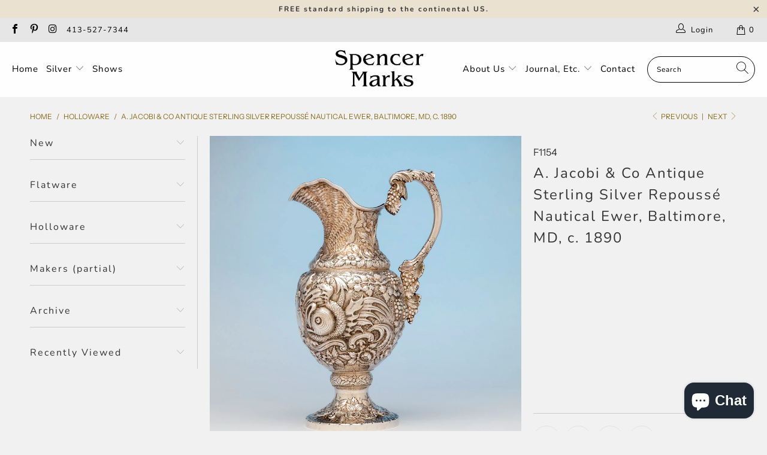

--- FILE ---
content_type: text/html; charset=utf-8
request_url: https://www.spencermarks.com/collections/holloware/products/a-javobi-co-antique-sterling-silver-repousse-nautical-ewer-baltimore-md-c-1880s
body_size: 34603
content:



 <!DOCTYPE html>
<html lang="en"> <head> <meta charset="utf-8"> <meta http-equiv="cleartype" content="on"> <meta name="robots" content="index,follow"> <!-- Mobile Specific Metas --> <meta name="HandheldFriendly" content="True"> <meta name="MobileOptimized" content="320"> <meta name="viewport" content="width=device-width,initial-scale=1"> <meta name="theme-color" content="#f1f1f1"> <title>
      A. Jacobi &amp; Co Antique Sterling Silver Repoussé Nautical Ewer, Baltimo - Spencer Marks</title> <meta name="description" content="A remarkable example of repoussé silver from Baltimore, this pitcher features many rare motifs. A wonderful handle is cast with bunches of grapes and leaves. The neck, with a wavy rim, displays various flowers and foliage repoussé against a stippled background. Under the spout, an extraordinary scalloped shell cascades"/> <!-- Preconnect Domains --> <link rel="preconnect" href="https://fonts.shopifycdn.com" /> <link rel="preconnect" href="https://cdn.shopify.com" /> <link rel="preconnect" href="https://v.shopify.com" /> <link rel="preconnect" href="https://cdn.shopifycloud.com" /> <link rel="preconnect" href="https://monorail-edge.shopifysvc.com"> <!-- fallback for browsers that don't support preconnect --> <link rel="dns-prefetch" href="https://fonts.shopifycdn.com" /> <link rel="dns-prefetch" href="https://cdn.shopify.com" /> <link rel="dns-prefetch" href="https://v.shopify.com" /> <link rel="dns-prefetch" href="https://cdn.shopifycloud.com" /> <link rel="dns-prefetch" href="https://monorail-edge.shopifysvc.com"> <!-- Preload Assets --> <link rel="preload" href="//www.spencermarks.com/cdn/shop/t/44/assets/fancybox.css?v=19278034316635137701624040641" as="style"> <link rel="preload" href="//www.spencermarks.com/cdn/shop/t/44/assets/styles.css?v=70671743490325583741762873828" as="style"> <link rel="preload" href="//www.spencermarks.com/cdn/shop/t/44/assets/jquery.min.js?v=81049236547974671631624040644" as="script"> <link rel="preload" href="//www.spencermarks.com/cdn/shop/t/44/assets/vendors.js?v=128057267601354735931624040651" as="script"> <link rel="preload" href="//www.spencermarks.com/cdn/shop/t/44/assets/sections.js?v=15659725722217104021624040670" as="script"> <link rel="preload" href="//www.spencermarks.com/cdn/shop/t/44/assets/utilities.js?v=46973556918281834971624040864" as="script"> <link rel="preload" href="//www.spencermarks.com/cdn/shop/t/44/assets/app.js?v=32852133673603630311624040669" as="script"> <!-- Stylesheet for Fancybox library --> <link href="//www.spencermarks.com/cdn/shop/t/44/assets/fancybox.css?v=19278034316635137701624040641" rel="stylesheet" type="text/css" media="all" /> <!-- Stylesheets for Turbo --> <link href="//www.spencermarks.com/cdn/shop/t/44/assets/styles.css?v=70671743490325583741762873828" rel="stylesheet" type="text/css" media="all" /> <script>
      window.lazySizesConfig = window.lazySizesConfig || {};

      lazySizesConfig.expand = 300;
      lazySizesConfig.loadHidden = false;

      /*! lazysizes - v5.2.2 - bgset plugin */
      !function(e,t){var a=function(){t(e.lazySizes),e.removeEventListener("lazyunveilread",a,!0)};t=t.bind(null,e,e.document),"object"==typeof module&&module.exports?t(require("lazysizes")):"function"==typeof define&&define.amd?define(["lazysizes"],t):e.lazySizes?a():e.addEventListener("lazyunveilread",a,!0)}(window,function(e,z,g){"use strict";var c,y,b,f,i,s,n,v,m;e.addEventListener&&(c=g.cfg,y=/\s+/g,b=/\s*\|\s+|\s+\|\s*/g,f=/^(.+?)(?:\s+\[\s*(.+?)\s*\])(?:\s+\[\s*(.+?)\s*\])?$/,i=/^\s*\(*\s*type\s*:\s*(.+?)\s*\)*\s*$/,s=/\(|\)|'/,n={contain:1,cover:1},v=function(e,t){var a;t&&((a=t.match(i))&&a[1]?e.setAttribute("type",a[1]):e.setAttribute("media",c.customMedia[t]||t))},m=function(e){var t,a,i,r;e.target._lazybgset&&(a=(t=e.target)._lazybgset,(i=t.currentSrc||t.src)&&((r=g.fire(a,"bgsetproxy",{src:i,useSrc:s.test(i)?JSON.stringify(i):i})).defaultPrevented||(a.style.backgroundImage="url("+r.detail.useSrc+")")),t._lazybgsetLoading&&(g.fire(a,"_lazyloaded",{},!1,!0),delete t._lazybgsetLoading))},addEventListener("lazybeforeunveil",function(e){var t,a,i,r,s,n,l,d,o,u;!e.defaultPrevented&&(t=e.target.getAttribute("data-bgset"))&&(o=e.target,(u=z.createElement("img")).alt="",u._lazybgsetLoading=!0,e.detail.firesLoad=!0,a=t,i=o,r=u,s=z.createElement("picture"),n=i.getAttribute(c.sizesAttr),l=i.getAttribute("data-ratio"),d=i.getAttribute("data-optimumx"),i._lazybgset&&i._lazybgset.parentNode==i&&i.removeChild(i._lazybgset),Object.defineProperty(r,"_lazybgset",{value:i,writable:!0}),Object.defineProperty(i,"_lazybgset",{value:s,writable:!0}),a=a.replace(y," ").split(b),s.style.display="none",r.className=c.lazyClass,1!=a.length||n||(n="auto"),a.forEach(function(e){var t,a=z.createElement("source");n&&"auto"!=n&&a.setAttribute("sizes",n),(t=e.match(f))?(a.setAttribute(c.srcsetAttr,t[1]),v(a,t[2]),v(a,t[3])):a.setAttribute(c.srcsetAttr,e),s.appendChild(a)}),n&&(r.setAttribute(c.sizesAttr,n),i.removeAttribute(c.sizesAttr),i.removeAttribute("sizes")),d&&r.setAttribute("data-optimumx",d),l&&r.setAttribute("data-ratio",l),s.appendChild(r),i.appendChild(s),setTimeout(function(){g.loader.unveil(u),g.rAF(function(){g.fire(u,"_lazyloaded",{},!0,!0),u.complete&&m({target:u})})}))}),z.addEventListener("load",m,!0),e.addEventListener("lazybeforesizes",function(e){var t,a,i,r;e.detail.instance==g&&e.target._lazybgset&&e.detail.dataAttr&&(t=e.target._lazybgset,i=t,r=(getComputedStyle(i)||{getPropertyValue:function(){}}).getPropertyValue("background-size"),!n[r]&&n[i.style.backgroundSize]&&(r=i.style.backgroundSize),n[a=r]&&(e.target._lazysizesParentFit=a,g.rAF(function(){e.target.setAttribute("data-parent-fit",a),e.target._lazysizesParentFit&&delete e.target._lazysizesParentFit})))},!0),z.documentElement.addEventListener("lazybeforesizes",function(e){var t,a;!e.defaultPrevented&&e.target._lazybgset&&e.detail.instance==g&&(e.detail.width=(t=e.target._lazybgset,a=g.gW(t,t.parentNode),(!t._lazysizesWidth||a>t._lazysizesWidth)&&(t._lazysizesWidth=a),t._lazysizesWidth))}))});

      /*! lazysizes - v5.2.2 */
      !function(e){var t=function(u,D,f){"use strict";var k,H;if(function(){var e;var t={lazyClass:"lazyload",loadedClass:"lazyloaded",loadingClass:"lazyloading",preloadClass:"lazypreload",errorClass:"lazyerror",autosizesClass:"lazyautosizes",srcAttr:"data-src",srcsetAttr:"data-srcset",sizesAttr:"data-sizes",minSize:40,customMedia:{},init:true,expFactor:1.5,hFac:.8,loadMode:2,loadHidden:true,ricTimeout:0,throttleDelay:125};H=u.lazySizesConfig||u.lazysizesConfig||{};for(e in t){if(!(e in H)){H[e]=t[e]}}}(),!D||!D.getElementsByClassName){return{init:function(){},cfg:H,noSupport:true}}var O=D.documentElement,a=u.HTMLPictureElement,P="addEventListener",$="getAttribute",q=u[P].bind(u),I=u.setTimeout,U=u.requestAnimationFrame||I,l=u.requestIdleCallback,j=/^picture$/i,r=["load","error","lazyincluded","_lazyloaded"],i={},G=Array.prototype.forEach,J=function(e,t){if(!i[t]){i[t]=new RegExp("(\\s|^)"+t+"(\\s|$)")}return i[t].test(e[$]("class")||"")&&i[t]},K=function(e,t){if(!J(e,t)){e.setAttribute("class",(e[$]("class")||"").trim()+" "+t)}},Q=function(e,t){var i;if(i=J(e,t)){e.setAttribute("class",(e[$]("class")||"").replace(i," "))}},V=function(t,i,e){var a=e?P:"removeEventListener";if(e){V(t,i)}r.forEach(function(e){t[a](e,i)})},X=function(e,t,i,a,r){var n=D.createEvent("Event");if(!i){i={}}i.instance=k;n.initEvent(t,!a,!r);n.detail=i;e.dispatchEvent(n);return n},Y=function(e,t){var i;if(!a&&(i=u.picturefill||H.pf)){if(t&&t.src&&!e[$]("srcset")){e.setAttribute("srcset",t.src)}i({reevaluate:true,elements:[e]})}else if(t&&t.src){e.src=t.src}},Z=function(e,t){return(getComputedStyle(e,null)||{})[t]},s=function(e,t,i){i=i||e.offsetWidth;while(i<H.minSize&&t&&!e._lazysizesWidth){i=t.offsetWidth;t=t.parentNode}return i},ee=function(){var i,a;var t=[];var r=[];var n=t;var s=function(){var e=n;n=t.length?r:t;i=true;a=false;while(e.length){e.shift()()}i=false};var e=function(e,t){if(i&&!t){e.apply(this,arguments)}else{n.push(e);if(!a){a=true;(D.hidden?I:U)(s)}}};e._lsFlush=s;return e}(),te=function(i,e){return e?function(){ee(i)}:function(){var e=this;var t=arguments;ee(function(){i.apply(e,t)})}},ie=function(e){var i;var a=0;var r=H.throttleDelay;var n=H.ricTimeout;var t=function(){i=false;a=f.now();e()};var s=l&&n>49?function(){l(t,{timeout:n});if(n!==H.ricTimeout){n=H.ricTimeout}}:te(function(){I(t)},true);return function(e){var t;if(e=e===true){n=33}if(i){return}i=true;t=r-(f.now()-a);if(t<0){t=0}if(e||t<9){s()}else{I(s,t)}}},ae=function(e){var t,i;var a=99;var r=function(){t=null;e()};var n=function(){var e=f.now()-i;if(e<a){I(n,a-e)}else{(l||r)(r)}};return function(){i=f.now();if(!t){t=I(n,a)}}},e=function(){var v,m,c,h,e;var y,z,g,p,C,b,A;var n=/^img$/i;var d=/^iframe$/i;var E="onscroll"in u&&!/(gle|ing)bot/.test(navigator.userAgent);var _=0;var w=0;var N=0;var M=-1;var x=function(e){N--;if(!e||N<0||!e.target){N=0}};var W=function(e){if(A==null){A=Z(D.body,"visibility")=="hidden"}return A||!(Z(e.parentNode,"visibility")=="hidden"&&Z(e,"visibility")=="hidden")};var S=function(e,t){var i;var a=e;var r=W(e);g-=t;b+=t;p-=t;C+=t;while(r&&(a=a.offsetParent)&&a!=D.body&&a!=O){r=(Z(a,"opacity")||1)>0;if(r&&Z(a,"overflow")!="visible"){i=a.getBoundingClientRect();r=C>i.left&&p<i.right&&b>i.top-1&&g<i.bottom+1}}return r};var t=function(){var e,t,i,a,r,n,s,l,o,u,f,c;var d=k.elements;if((h=H.loadMode)&&N<8&&(e=d.length)){t=0;M++;for(;t<e;t++){if(!d[t]||d[t]._lazyRace){continue}if(!E||k.prematureUnveil&&k.prematureUnveil(d[t])){R(d[t]);continue}if(!(l=d[t][$]("data-expand"))||!(n=l*1)){n=w}if(!u){u=!H.expand||H.expand<1?O.clientHeight>500&&O.clientWidth>500?500:370:H.expand;k._defEx=u;f=u*H.expFactor;c=H.hFac;A=null;if(w<f&&N<1&&M>2&&h>2&&!D.hidden){w=f;M=0}else if(h>1&&M>1&&N<6){w=u}else{w=_}}if(o!==n){y=innerWidth+n*c;z=innerHeight+n;s=n*-1;o=n}i=d[t].getBoundingClientRect();if((b=i.bottom)>=s&&(g=i.top)<=z&&(C=i.right)>=s*c&&(p=i.left)<=y&&(b||C||p||g)&&(H.loadHidden||W(d[t]))&&(m&&N<3&&!l&&(h<3||M<4)||S(d[t],n))){R(d[t]);r=true;if(N>9){break}}else if(!r&&m&&!a&&N<4&&M<4&&h>2&&(v[0]||H.preloadAfterLoad)&&(v[0]||!l&&(b||C||p||g||d[t][$](H.sizesAttr)!="auto"))){a=v[0]||d[t]}}if(a&&!r){R(a)}}};var i=ie(t);var B=function(e){var t=e.target;if(t._lazyCache){delete t._lazyCache;return}x(e);K(t,H.loadedClass);Q(t,H.loadingClass);V(t,L);X(t,"lazyloaded")};var a=te(B);var L=function(e){a({target:e.target})};var T=function(t,i){try{t.contentWindow.location.replace(i)}catch(e){t.src=i}};var F=function(e){var t;var i=e[$](H.srcsetAttr);if(t=H.customMedia[e[$]("data-media")||e[$]("media")]){e.setAttribute("media",t)}if(i){e.setAttribute("srcset",i)}};var s=te(function(t,e,i,a,r){var n,s,l,o,u,f;if(!(u=X(t,"lazybeforeunveil",e)).defaultPrevented){if(a){if(i){K(t,H.autosizesClass)}else{t.setAttribute("sizes",a)}}s=t[$](H.srcsetAttr);n=t[$](H.srcAttr);if(r){l=t.parentNode;o=l&&j.test(l.nodeName||"")}f=e.firesLoad||"src"in t&&(s||n||o);u={target:t};K(t,H.loadingClass);if(f){clearTimeout(c);c=I(x,2500);V(t,L,true)}if(o){G.call(l.getElementsByTagName("source"),F)}if(s){t.setAttribute("srcset",s)}else if(n&&!o){if(d.test(t.nodeName)){T(t,n)}else{t.src=n}}if(r&&(s||o)){Y(t,{src:n})}}if(t._lazyRace){delete t._lazyRace}Q(t,H.lazyClass);ee(function(){var e=t.complete&&t.naturalWidth>1;if(!f||e){if(e){K(t,"ls-is-cached")}B(u);t._lazyCache=true;I(function(){if("_lazyCache"in t){delete t._lazyCache}},9)}if(t.loading=="lazy"){N--}},true)});var R=function(e){if(e._lazyRace){return}var t;var i=n.test(e.nodeName);var a=i&&(e[$](H.sizesAttr)||e[$]("sizes"));var r=a=="auto";if((r||!m)&&i&&(e[$]("src")||e.srcset)&&!e.complete&&!J(e,H.errorClass)&&J(e,H.lazyClass)){return}t=X(e,"lazyunveilread").detail;if(r){re.updateElem(e,true,e.offsetWidth)}e._lazyRace=true;N++;s(e,t,r,a,i)};var r=ae(function(){H.loadMode=3;i()});var l=function(){if(H.loadMode==3){H.loadMode=2}r()};var o=function(){if(m){return}if(f.now()-e<999){I(o,999);return}m=true;H.loadMode=3;i();q("scroll",l,true)};return{_:function(){e=f.now();k.elements=D.getElementsByClassName(H.lazyClass);v=D.getElementsByClassName(H.lazyClass+" "+H.preloadClass);q("scroll",i,true);q("resize",i,true);q("pageshow",function(e){if(e.persisted){var t=D.querySelectorAll("."+H.loadingClass);if(t.length&&t.forEach){U(function(){t.forEach(function(e){if(e.complete){R(e)}})})}}});if(u.MutationObserver){new MutationObserver(i).observe(O,{childList:true,subtree:true,attributes:true})}else{O[P]("DOMNodeInserted",i,true);O[P]("DOMAttrModified",i,true);setInterval(i,999)}q("hashchange",i,true);["focus","mouseover","click","load","transitionend","animationend"].forEach(function(e){D[P](e,i,true)});if(/d$|^c/.test(D.readyState)){o()}else{q("load",o);D[P]("DOMContentLoaded",i);I(o,2e4)}if(k.elements.length){t();ee._lsFlush()}else{i()}},checkElems:i,unveil:R,_aLSL:l}}(),re=function(){var i;var n=te(function(e,t,i,a){var r,n,s;e._lazysizesWidth=a;a+="px";e.setAttribute("sizes",a);if(j.test(t.nodeName||"")){r=t.getElementsByTagName("source");for(n=0,s=r.length;n<s;n++){r[n].setAttribute("sizes",a)}}if(!i.detail.dataAttr){Y(e,i.detail)}});var a=function(e,t,i){var a;var r=e.parentNode;if(r){i=s(e,r,i);a=X(e,"lazybeforesizes",{width:i,dataAttr:!!t});if(!a.defaultPrevented){i=a.detail.width;if(i&&i!==e._lazysizesWidth){n(e,r,a,i)}}}};var e=function(){var e;var t=i.length;if(t){e=0;for(;e<t;e++){a(i[e])}}};var t=ae(e);return{_:function(){i=D.getElementsByClassName(H.autosizesClass);q("resize",t)},checkElems:t,updateElem:a}}(),t=function(){if(!t.i&&D.getElementsByClassName){t.i=true;re._();e._()}};return I(function(){H.init&&t()}),k={cfg:H,autoSizer:re,loader:e,init:t,uP:Y,aC:K,rC:Q,hC:J,fire:X,gW:s,rAF:ee}}(e,e.document,Date);e.lazySizes=t,"object"==typeof module&&module.exports&&(module.exports=t)}("undefined"!=typeof window?window:{});</script> <!-- Icons --> <link rel="shortcut icon" type="image/x-icon" href="//www.spencermarks.com/cdn/shop/files/fav_ico_180x180.png?v=1613151478"> <link rel="apple-touch-icon" href="//www.spencermarks.com/cdn/shop/files/fav_ico_180x180.png?v=1613151478"/> <link rel="apple-touch-icon" sizes="57x57" href="//www.spencermarks.com/cdn/shop/files/fav_ico_57x57.png?v=1613151478"/> <link rel="apple-touch-icon" sizes="60x60" href="//www.spencermarks.com/cdn/shop/files/fav_ico_60x60.png?v=1613151478"/> <link rel="apple-touch-icon" sizes="72x72" href="//www.spencermarks.com/cdn/shop/files/fav_ico_72x72.png?v=1613151478"/> <link rel="apple-touch-icon" sizes="76x76" href="//www.spencermarks.com/cdn/shop/files/fav_ico_76x76.png?v=1613151478"/> <link rel="apple-touch-icon" sizes="114x114" href="//www.spencermarks.com/cdn/shop/files/fav_ico_114x114.png?v=1613151478"/> <link rel="apple-touch-icon" sizes="180x180" href="//www.spencermarks.com/cdn/shop/files/fav_ico_180x180.png?v=1613151478"/> <link rel="apple-touch-icon" sizes="228x228" href="//www.spencermarks.com/cdn/shop/files/fav_ico_228x228.png?v=1613151478"/> <link rel="canonical" href="https://www.spencermarks.com/products/a-javobi-co-antique-sterling-silver-repousse-nautical-ewer-baltimore-md-c-1880s"/> <script src="//www.spencermarks.com/cdn/shop/t/44/assets/jquery.min.js?v=81049236547974671631624040644" defer></script> <script type="text/javascript" src="/services/javascripts/currencies.js" data-no-instant></script> <script>
      window.Theme = window.Theme || {};
      window.Theme.version = '6.3.1';
      window.Theme.name = 'Turbo';</script>
    


    
<template id="price-ui"><span class="price " data-price></span><span class="compare-at-price" data-compare-at-price></span><span class="unit-pricing" data-unit-pricing></span></template> <template id="price-ui-badge"><div class="price-ui-badge__sticker"> <span class="price-ui-badge__sticker-text" data-badge></span></div></template> <template id="price-ui__price"><span class="money" data-price></span></template> <template id="price-ui__price-range"><span class="price-min" data-price-min><span class="money" data-price></span></span> - <span class="price-max" data-price-max><span class="money" data-price></span></span></template> <template id="price-ui__unit-pricing"><span class="unit-quantity" data-unit-quantity></span> | <span class="unit-price" data-unit-price><span class="money" data-price></span></span> / <span class="unit-measurement" data-unit-measurement></span></template> <template id="price-ui-badge__percent-savings-range">Save up to <span data-price-percent></span>%</template> <template id="price-ui-badge__percent-savings">Save <span data-price-percent></span>%</template> <template id="price-ui-badge__price-savings-range">Save up to <span class="money" data-price></span></template> <template id="price-ui-badge__price-savings">Save <span class="money" data-price></span></template> <template id="price-ui-badge__on-sale">Sale</template> <template id="price-ui-badge__sold-out">Sold out</template> <template id="price-ui-badge__in-stock">In stock</template> <script>
      
window.Shopify = window.Shopify || {};window.Shopify.theme_settings = {};
window.Currency = window.Currency || {};window.Shopify.routes = {};window.Shopify.theme_settings.display_tos_checkbox = true;window.Shopify.theme_settings.go_to_checkout = true;window.Shopify.theme_settings.cart_action = "ajax";window.Shopify.theme_settings.cart_shipping_calculator = true;window.Shopify.theme_settings.collection_swatches = false;window.Shopify.theme_settings.collection_secondary_image = false;


window.Currency.show_multiple_currencies = false;
window.Currency.shop_currency = "USD";
window.Currency.default_currency = "USD";
window.Currency.display_format = "money_format";
window.Currency.money_format = "${{amount}}";
window.Currency.money_format_no_currency = "${{amount}}";
window.Currency.money_format_currency = "${{amount}} USD";
window.Currency.native_multi_currency = false;
window.Currency.iso_code = "USD";
window.Currency.symbol = "$";window.Shopify.theme_settings.display_inventory_left = true;window.Shopify.theme_settings.inventory_threshold = 10;window.Shopify.theme_settings.limit_quantity = true;window.Shopify.theme_settings.menu_position = "inline";window.Shopify.theme_settings.newsletter_popup = false;window.Shopify.theme_settings.newsletter_popup_days = "365";window.Shopify.theme_settings.newsletter_popup_mobile = false;window.Shopify.theme_settings.newsletter_popup_seconds = 60;window.Shopify.theme_settings.pagination_type = "basic_pagination";window.Shopify.theme_settings.search_pagination_type = "basic_pagination";window.Shopify.theme_settings.enable_shopify_review_comments = false;window.Shopify.theme_settings.enable_shopify_collection_badges = false;window.Shopify.theme_settings.quick_shop_thumbnail_position = "bottom-thumbnails";window.Shopify.theme_settings.product_form_style = "swatches";window.Shopify.theme_settings.sale_banner_enabled = true;window.Shopify.theme_settings.display_savings = false;window.Shopify.theme_settings.display_sold_out_price = false;window.Shopify.theme_settings.sold_out_text = "Sold Out";window.Shopify.theme_settings.free_text = "Please Inquire";window.Shopify.theme_settings.video_looping = false;window.Shopify.theme_settings.quick_shop_style = "popup";window.Shopify.theme_settings.hover_enabled = true;window.Shopify.routes.cart_url = "/cart";window.Shopify.routes.root_url = "/";window.Shopify.routes.search_url = "/search";window.Shopify.theme_settings.image_loading_style = "appear";window.Shopify.theme_settings.search_option = "product";window.Shopify.theme_settings.search_items_to_display = 6;window.Shopify.theme_settings.enable_autocomplete = true;window.Shopify.theme_settings.page_dots_enabled = false;window.Shopify.theme_settings.slideshow_arrow_size = "light";window.Shopify.theme_settings.quick_shop_enabled = true;window.Shopify.translation =window.Shopify.translation || {};window.Shopify.translation.agree_to_terms_warning = "You must agree with the terms and conditions to checkout.";window.Shopify.translation.one_item_left = "item left";window.Shopify.translation.items_left_text = "items left";window.Shopify.translation.cart_savings_text = "Total Savings";window.Shopify.translation.cart_discount_text = "Discount";window.Shopify.translation.cart_subtotal_text = "Subtotal";window.Shopify.translation.cart_remove_text = "Remove";window.Shopify.translation.cart_free_text = "Free";window.Shopify.translation.newsletter_success_text = "Thank you for joining our mailing list!";window.Shopify.translation.notify_email = "Enter your email address...";window.Shopify.translation.notify_email_value = "Translation missing: en.contact.fields.email";window.Shopify.translation.notify_email_send = "Send";window.Shopify.translation.notify_message_first = "Please notify me when ";window.Shopify.translation.notify_message_last = " becomes available - ";window.Shopify.translation.notify_success_text = "Thanks! We will notify you when this product becomes available!";window.Shopify.translation.add_to_cart = "Add to Cart";window.Shopify.translation.coming_soon_text = "Hold";window.Shopify.translation.sold_out_text = "Sold Out";window.Shopify.translation.sale_text = "Sale";window.Shopify.translation.savings_text = "You Save";window.Shopify.translation.from_text = "from";window.Shopify.translation.new_text = "New";window.Shopify.translation.pre_order_text = "Pre-Order";window.Shopify.translation.unavailable_text = "Unavailable";window.Shopify.translation.all_results = "View all results";window.Shopify.translation.no_results = "Sorry, no results!";window.Shopify.media_queries =window.Shopify.media_queries || {};window.Shopify.media_queries.small = window.matchMedia( "(max-width: 480px)" );window.Shopify.media_queries.medium = window.matchMedia( "(max-width: 798px)" );window.Shopify.media_queries.large = window.matchMedia( "(min-width: 799px)" );window.Shopify.media_queries.larger = window.matchMedia( "(min-width: 960px)" );window.Shopify.media_queries.xlarge = window.matchMedia( "(min-width: 1200px)" );window.Shopify.media_queries.ie10 = window.matchMedia( "all and (-ms-high-contrast: none), (-ms-high-contrast: active)" );window.Shopify.media_queries.tablet = window.matchMedia( "only screen and (min-width: 799px) and (max-width: 1024px)" );</script> <script src="//www.spencermarks.com/cdn/shop/t/44/assets/vendors.js?v=128057267601354735931624040651" defer></script> <script src="//www.spencermarks.com/cdn/shop/t/44/assets/sections.js?v=15659725722217104021624040670" defer></script> <script src="//www.spencermarks.com/cdn/shop/t/44/assets/utilities.js?v=46973556918281834971624040864" defer></script> <script src="//www.spencermarks.com/cdn/shop/t/44/assets/app.js?v=32852133673603630311624040669" defer></script> <script src="//www.spencermarks.com/cdn/shop/t/44/assets/instantclick.min.js?v=20092422000980684151624040643" data-no-instant defer></script> <script data-no-instant>
        window.addEventListener('DOMContentLoaded', function() {

          function inIframe() {
            try {
              return window.self !== window.top;
            } catch (e) {
              return true;
            }
          }

          if (!inIframe()){
            InstantClick.on('change', function() {

              $('head script[src*="shopify"]').each(function() {
                var script = document.createElement('script');
                script.type = 'text/javascript';
                script.src = $(this).attr('src');

                $('body').append(script);
              });

              $('body').removeClass('fancybox-active');
              $.fancybox.destroy();

              InstantClick.init();

            });
          }
        });</script> <script></script> <script>window.performance && window.performance.mark && window.performance.mark('shopify.content_for_header.start');</script><meta name="google-site-verification" content="C9PpnXUHrZFyeH7WVPgkoGYM37uqdzwoG-qKlpdl0Nk">
<meta id="shopify-digital-wallet" name="shopify-digital-wallet" content="/18505637/digital_wallets/dialog">
<meta name="shopify-checkout-api-token" content="24a7c120afe9e4fbed2bda6c7521b142">
<link rel="alternate" type="application/json+oembed" href="https://www.spencermarks.com/products/a-javobi-co-antique-sterling-silver-repousse-nautical-ewer-baltimore-md-c-1880s.oembed">
<script async="async" src="/checkouts/internal/preloads.js?locale=en-US"></script>
<link rel="preconnect" href="https://shop.app" crossorigin="anonymous">
<script async="async" src="https://shop.app/checkouts/internal/preloads.js?locale=en-US&shop_id=18505637" crossorigin="anonymous"></script>
<script id="apple-pay-shop-capabilities" type="application/json">{"shopId":18505637,"countryCode":"US","currencyCode":"USD","merchantCapabilities":["supports3DS"],"merchantId":"gid:\/\/shopify\/Shop\/18505637","merchantName":"Spencer Marks","requiredBillingContactFields":["postalAddress","email","phone"],"requiredShippingContactFields":["postalAddress","email","phone"],"shippingType":"shipping","supportedNetworks":["visa","masterCard","amex","discover","elo","jcb"],"total":{"type":"pending","label":"Spencer Marks","amount":"1.00"},"shopifyPaymentsEnabled":true,"supportsSubscriptions":true}</script>
<script id="shopify-features" type="application/json">{"accessToken":"24a7c120afe9e4fbed2bda6c7521b142","betas":["rich-media-storefront-analytics"],"domain":"www.spencermarks.com","predictiveSearch":true,"shopId":18505637,"locale":"en"}</script>
<script>var Shopify = Shopify || {};
Shopify.shop = "spencer-marks-ltd.myshopify.com";
Shopify.locale = "en";
Shopify.currency = {"active":"USD","rate":"1.0"};
Shopify.country = "US";
Shopify.theme = {"name":"Custom turbo-seoul-6-3-1(Jun-18-2021)","id":124120826022,"schema_name":"Turbo","schema_version":"6.3.1","theme_store_id":null,"role":"main"};
Shopify.theme.handle = "null";
Shopify.theme.style = {"id":null,"handle":null};
Shopify.cdnHost = "www.spencermarks.com/cdn";
Shopify.routes = Shopify.routes || {};
Shopify.routes.root = "/";</script>
<script type="module">!function(o){(o.Shopify=o.Shopify||{}).modules=!0}(window);</script>
<script>!function(o){function n(){var o=[];function n(){o.push(Array.prototype.slice.apply(arguments))}return n.q=o,n}var t=o.Shopify=o.Shopify||{};t.loadFeatures=n(),t.autoloadFeatures=n()}(window);</script>
<script>
  window.ShopifyPay = window.ShopifyPay || {};
  window.ShopifyPay.apiHost = "shop.app\/pay";
  window.ShopifyPay.redirectState = null;
</script>
<script id="shop-js-analytics" type="application/json">{"pageType":"product"}</script>
<script defer="defer" async type="module" src="//www.spencermarks.com/cdn/shopifycloud/shop-js/modules/v2/client.init-shop-cart-sync_BApSsMSl.en.esm.js"></script>
<script defer="defer" async type="module" src="//www.spencermarks.com/cdn/shopifycloud/shop-js/modules/v2/chunk.common_CBoos6YZ.esm.js"></script>
<script type="module">
  await import("//www.spencermarks.com/cdn/shopifycloud/shop-js/modules/v2/client.init-shop-cart-sync_BApSsMSl.en.esm.js");
await import("//www.spencermarks.com/cdn/shopifycloud/shop-js/modules/v2/chunk.common_CBoos6YZ.esm.js");

  window.Shopify.SignInWithShop?.initShopCartSync?.({"fedCMEnabled":true,"windoidEnabled":true});

</script>
<script>
  window.Shopify = window.Shopify || {};
  if (!window.Shopify.featureAssets) window.Shopify.featureAssets = {};
  window.Shopify.featureAssets['shop-js'] = {"shop-cart-sync":["modules/v2/client.shop-cart-sync_DJczDl9f.en.esm.js","modules/v2/chunk.common_CBoos6YZ.esm.js"],"init-fed-cm":["modules/v2/client.init-fed-cm_BzwGC0Wi.en.esm.js","modules/v2/chunk.common_CBoos6YZ.esm.js"],"init-windoid":["modules/v2/client.init-windoid_BS26ThXS.en.esm.js","modules/v2/chunk.common_CBoos6YZ.esm.js"],"init-shop-email-lookup-coordinator":["modules/v2/client.init-shop-email-lookup-coordinator_DFwWcvrS.en.esm.js","modules/v2/chunk.common_CBoos6YZ.esm.js"],"shop-cash-offers":["modules/v2/client.shop-cash-offers_DthCPNIO.en.esm.js","modules/v2/chunk.common_CBoos6YZ.esm.js","modules/v2/chunk.modal_Bu1hFZFC.esm.js"],"shop-button":["modules/v2/client.shop-button_D_JX508o.en.esm.js","modules/v2/chunk.common_CBoos6YZ.esm.js"],"shop-toast-manager":["modules/v2/client.shop-toast-manager_tEhgP2F9.en.esm.js","modules/v2/chunk.common_CBoos6YZ.esm.js"],"avatar":["modules/v2/client.avatar_BTnouDA3.en.esm.js"],"pay-button":["modules/v2/client.pay-button_BuNmcIr_.en.esm.js","modules/v2/chunk.common_CBoos6YZ.esm.js"],"init-shop-cart-sync":["modules/v2/client.init-shop-cart-sync_BApSsMSl.en.esm.js","modules/v2/chunk.common_CBoos6YZ.esm.js"],"shop-login-button":["modules/v2/client.shop-login-button_DwLgFT0K.en.esm.js","modules/v2/chunk.common_CBoos6YZ.esm.js","modules/v2/chunk.modal_Bu1hFZFC.esm.js"],"init-customer-accounts-sign-up":["modules/v2/client.init-customer-accounts-sign-up_TlVCiykN.en.esm.js","modules/v2/client.shop-login-button_DwLgFT0K.en.esm.js","modules/v2/chunk.common_CBoos6YZ.esm.js","modules/v2/chunk.modal_Bu1hFZFC.esm.js"],"init-shop-for-new-customer-accounts":["modules/v2/client.init-shop-for-new-customer-accounts_DrjXSI53.en.esm.js","modules/v2/client.shop-login-button_DwLgFT0K.en.esm.js","modules/v2/chunk.common_CBoos6YZ.esm.js","modules/v2/chunk.modal_Bu1hFZFC.esm.js"],"init-customer-accounts":["modules/v2/client.init-customer-accounts_C0Oh2ljF.en.esm.js","modules/v2/client.shop-login-button_DwLgFT0K.en.esm.js","modules/v2/chunk.common_CBoos6YZ.esm.js","modules/v2/chunk.modal_Bu1hFZFC.esm.js"],"shop-follow-button":["modules/v2/client.shop-follow-button_C5D3XtBb.en.esm.js","modules/v2/chunk.common_CBoos6YZ.esm.js","modules/v2/chunk.modal_Bu1hFZFC.esm.js"],"checkout-modal":["modules/v2/client.checkout-modal_8TC_1FUY.en.esm.js","modules/v2/chunk.common_CBoos6YZ.esm.js","modules/v2/chunk.modal_Bu1hFZFC.esm.js"],"lead-capture":["modules/v2/client.lead-capture_D-pmUjp9.en.esm.js","modules/v2/chunk.common_CBoos6YZ.esm.js","modules/v2/chunk.modal_Bu1hFZFC.esm.js"],"shop-login":["modules/v2/client.shop-login_BmtnoEUo.en.esm.js","modules/v2/chunk.common_CBoos6YZ.esm.js","modules/v2/chunk.modal_Bu1hFZFC.esm.js"],"payment-terms":["modules/v2/client.payment-terms_BHOWV7U_.en.esm.js","modules/v2/chunk.common_CBoos6YZ.esm.js","modules/v2/chunk.modal_Bu1hFZFC.esm.js"]};
</script>
<script>(function() {
  var isLoaded = false;
  function asyncLoad() {
    if (isLoaded) return;
    isLoaded = true;
    var urls = ["https:\/\/chimpstatic.com\/mcjs-connected\/js\/users\/56ea7dc1c20f3700e19e58946\/e712f4f548deea5dbb5337c6a.js?shop=spencer-marks-ltd.myshopify.com","https:\/\/chimpstatic.com\/mcjs-connected\/js\/users\/56ea7dc1c20f3700e19e58946\/e712f4f548deea5dbb5337c6a.js?shop=spencer-marks-ltd.myshopify.com","https:\/\/chimpstatic.com\/mcjs-connected\/js\/users\/56ea7dc1c20f3700e19e58946\/e712f4f548deea5dbb5337c6a.js?shop=spencer-marks-ltd.myshopify.com","https:\/\/chimpstatic.com\/mcjs-connected\/js\/users\/56ea7dc1c20f3700e19e58946\/e712f4f548deea5dbb5337c6a.js?shop=spencer-marks-ltd.myshopify.com","https:\/\/cdn.nfcube.com\/instafeed-7b0e667c1b296174d7653363ed3fcddf.js?shop=spencer-marks-ltd.myshopify.com"];
    for (var i = 0; i <urls.length; i++) {
      var s = document.createElement('script');
      s.type = 'text/javascript';
      s.async = true;
      s.src = urls[i];
      var x = document.getElementsByTagName('script')[0];
      x.parentNode.insertBefore(s, x);
    }
  };
  if(window.attachEvent) {
    window.attachEvent('onload', asyncLoad);
  } else {
    window.addEventListener('load', asyncLoad, false);
  }
})();</script>
<script id="__st">var __st={"a":18505637,"offset":-18000,"reqid":"92397505-004d-4f5c-844c-b6e4acfa5bda-1768931527","pageurl":"www.spencermarks.com\/collections\/holloware\/products\/a-javobi-co-antique-sterling-silver-repousse-nautical-ewer-baltimore-md-c-1880s","u":"c976d5b57b12","p":"product","rtyp":"product","rid":6939470397606};</script>
<script>window.ShopifyPaypalV4VisibilityTracking = true;</script>
<script id="captcha-bootstrap">!function(){'use strict';const t='contact',e='account',n='new_comment',o=[[t,t],['blogs',n],['comments',n],[t,'customer']],c=[[e,'customer_login'],[e,'guest_login'],[e,'recover_customer_password'],[e,'create_customer']],r=t=>t.map((([t,e])=>`form[action*='/${t}']:not([data-nocaptcha='true']) input[name='form_type'][value='${e}']`)).join(','),a=t=>()=>t?[...document.querySelectorAll(t)].map((t=>t.form)):[];function s(){const t=[...o],e=r(t);return a(e)}const i='password',u='form_key',d=['recaptcha-v3-token','g-recaptcha-response','h-captcha-response',i],f=()=>{try{return window.sessionStorage}catch{return}},m='__shopify_v',_=t=>t.elements[u];function p(t,e,n=!1){try{const o=window.sessionStorage,c=JSON.parse(o.getItem(e)),{data:r}=function(t){const{data:e,action:n}=t;return t[m]||n?{data:e,action:n}:{data:t,action:n}}(c);for(const[e,n]of Object.entries(r))t.elements[e]&&(t.elements[e].value=n);n&&o.removeItem(e)}catch(o){console.error('form repopulation failed',{error:o})}}const l='form_type',E='cptcha';function T(t){t.dataset[E]=!0}const w=window,h=w.document,L='Shopify',v='ce_forms',y='captcha';let A=!1;((t,e)=>{const n=(g='f06e6c50-85a8-45c8-87d0-21a2b65856fe',I='https://cdn.shopify.com/shopifycloud/storefront-forms-hcaptcha/ce_storefront_forms_captcha_hcaptcha.v1.5.2.iife.js',D={infoText:'Protected by hCaptcha',privacyText:'Privacy',termsText:'Terms'},(t,e,n)=>{const o=w[L][v],c=o.bindForm;if(c)return c(t,g,e,D).then(n);var r;o.q.push([[t,g,e,D],n]),r=I,A||(h.body.append(Object.assign(h.createElement('script'),{id:'captcha-provider',async:!0,src:r})),A=!0)});var g,I,D;w[L]=w[L]||{},w[L][v]=w[L][v]||{},w[L][v].q=[],w[L][y]=w[L][y]||{},w[L][y].protect=function(t,e){n(t,void 0,e),T(t)},Object.freeze(w[L][y]),function(t,e,n,w,h,L){const[v,y,A,g]=function(t,e,n){const i=e?o:[],u=t?c:[],d=[...i,...u],f=r(d),m=r(i),_=r(d.filter((([t,e])=>n.includes(e))));return[a(f),a(m),a(_),s()]}(w,h,L),I=t=>{const e=t.target;return e instanceof HTMLFormElement?e:e&&e.form},D=t=>v().includes(t);t.addEventListener('submit',(t=>{const e=I(t);if(!e)return;const n=D(e)&&!e.dataset.hcaptchaBound&&!e.dataset.recaptchaBound,o=_(e),c=g().includes(e)&&(!o||!o.value);(n||c)&&t.preventDefault(),c&&!n&&(function(t){try{if(!f())return;!function(t){const e=f();if(!e)return;const n=_(t);if(!n)return;const o=n.value;o&&e.removeItem(o)}(t);const e=Array.from(Array(32),(()=>Math.random().toString(36)[2])).join('');!function(t,e){_(t)||t.append(Object.assign(document.createElement('input'),{type:'hidden',name:u})),t.elements[u].value=e}(t,e),function(t,e){const n=f();if(!n)return;const o=[...t.querySelectorAll(`input[type='${i}']`)].map((({name:t})=>t)),c=[...d,...o],r={};for(const[a,s]of new FormData(t).entries())c.includes(a)||(r[a]=s);n.setItem(e,JSON.stringify({[m]:1,action:t.action,data:r}))}(t,e)}catch(e){console.error('failed to persist form',e)}}(e),e.submit())}));const S=(t,e)=>{t&&!t.dataset[E]&&(n(t,e.some((e=>e===t))),T(t))};for(const o of['focusin','change'])t.addEventListener(o,(t=>{const e=I(t);D(e)&&S(e,y())}));const B=e.get('form_key'),M=e.get(l),P=B&&M;t.addEventListener('DOMContentLoaded',(()=>{const t=y();if(P)for(const e of t)e.elements[l].value===M&&p(e,B);[...new Set([...A(),...v().filter((t=>'true'===t.dataset.shopifyCaptcha))])].forEach((e=>S(e,t)))}))}(h,new URLSearchParams(w.location.search),n,t,e,['guest_login'])})(!0,!0)}();</script>
<script integrity="sha256-4kQ18oKyAcykRKYeNunJcIwy7WH5gtpwJnB7kiuLZ1E=" data-source-attribution="shopify.loadfeatures" defer="defer" src="//www.spencermarks.com/cdn/shopifycloud/storefront/assets/storefront/load_feature-a0a9edcb.js" crossorigin="anonymous"></script>
<script crossorigin="anonymous" defer="defer" src="//www.spencermarks.com/cdn/shopifycloud/storefront/assets/shopify_pay/storefront-65b4c6d7.js?v=20250812"></script>
<script data-source-attribution="shopify.dynamic_checkout.dynamic.init">var Shopify=Shopify||{};Shopify.PaymentButton=Shopify.PaymentButton||{isStorefrontPortableWallets:!0,init:function(){window.Shopify.PaymentButton.init=function(){};var t=document.createElement("script");t.src="https://www.spencermarks.com/cdn/shopifycloud/portable-wallets/latest/portable-wallets.en.js",t.type="module",document.head.appendChild(t)}};
</script>
<script data-source-attribution="shopify.dynamic_checkout.buyer_consent">
  function portableWalletsHideBuyerConsent(e){var t=document.getElementById("shopify-buyer-consent"),n=document.getElementById("shopify-subscription-policy-button");t&&n&&(t.classList.add("hidden"),t.setAttribute("aria-hidden","true"),n.removeEventListener("click",e))}function portableWalletsShowBuyerConsent(e){var t=document.getElementById("shopify-buyer-consent"),n=document.getElementById("shopify-subscription-policy-button");t&&n&&(t.classList.remove("hidden"),t.removeAttribute("aria-hidden"),n.addEventListener("click",e))}window.Shopify?.PaymentButton&&(window.Shopify.PaymentButton.hideBuyerConsent=portableWalletsHideBuyerConsent,window.Shopify.PaymentButton.showBuyerConsent=portableWalletsShowBuyerConsent);
</script>
<script>
  function portableWalletsCleanup(e){e&&e.src&&console.error("Failed to load portable wallets script "+e.src);var t=document.querySelectorAll("shopify-accelerated-checkout .shopify-payment-button__skeleton, shopify-accelerated-checkout-cart .wallet-cart-button__skeleton"),e=document.getElementById("shopify-buyer-consent");for(let e=0;e<t.length;e++)t[e].remove();e&&e.remove()}function portableWalletsNotLoadedAsModule(e){e instanceof ErrorEvent&&"string"==typeof e.message&&e.message.includes("import.meta")&&"string"==typeof e.filename&&e.filename.includes("portable-wallets")&&(window.removeEventListener("error",portableWalletsNotLoadedAsModule),window.Shopify.PaymentButton.failedToLoad=e,"loading"===document.readyState?document.addEventListener("DOMContentLoaded",window.Shopify.PaymentButton.init):window.Shopify.PaymentButton.init())}window.addEventListener("error",portableWalletsNotLoadedAsModule);
</script>

<script type="module" src="https://www.spencermarks.com/cdn/shopifycloud/portable-wallets/latest/portable-wallets.en.js" onError="portableWalletsCleanup(this)" crossorigin="anonymous"></script>
<script nomodule>
  document.addEventListener("DOMContentLoaded", portableWalletsCleanup);
</script>

<link id="shopify-accelerated-checkout-styles" rel="stylesheet" media="screen" href="https://www.spencermarks.com/cdn/shopifycloud/portable-wallets/latest/accelerated-checkout-backwards-compat.css" crossorigin="anonymous">
<style id="shopify-accelerated-checkout-cart">
        #shopify-buyer-consent {
  margin-top: 1em;
  display: inline-block;
  width: 100%;
}

#shopify-buyer-consent.hidden {
  display: none;
}

#shopify-subscription-policy-button {
  background: none;
  border: none;
  padding: 0;
  text-decoration: underline;
  font-size: inherit;
  cursor: pointer;
}

#shopify-subscription-policy-button::before {
  box-shadow: none;
}

      </style>

<script>window.performance && window.performance.mark && window.performance.mark('shopify.content_for_header.end');</script>

    

<meta name="author" content="Spencer Marks">
<meta property="og:url" content="https://www.spencermarks.com/products/a-javobi-co-antique-sterling-silver-repousse-nautical-ewer-baltimore-md-c-1880s">
<meta property="og:site_name" content="Spencer Marks"> <meta property="og:type" content="product"> <meta property="og:title" content="A. Jacobi &amp; Co Antique Sterling Silver Repoussé Nautical Ewer, Baltimore, MD, c. 1890"> <meta property="og:image" content="https://www.spencermarks.com/cdn/shop/products/f1154_600x.jpg?v=1627657238"> <meta property="og:image:secure_url" content="https://www.spencermarks.com/cdn/shop/products/f1154_600x.jpg?v=1627657238"> <meta property="og:image:width" content="1024"> <meta property="og:image:height" content="1024"> <meta property="og:image" content="https://www.spencermarks.com/cdn/shop/products/f1154right_600x.jpg?v=1627657613"> <meta property="og:image:secure_url" content="https://www.spencermarks.com/cdn/shop/products/f1154right_600x.jpg?v=1627657613"> <meta property="og:image:width" content="1024"> <meta property="og:image:height" content="1024"> <meta property="og:image" content="https://www.spencermarks.com/cdn/shop/products/f1154neck_600x.jpg?v=1627657613"> <meta property="og:image:secure_url" content="https://www.spencermarks.com/cdn/shop/products/f1154neck_600x.jpg?v=1627657613"> <meta property="og:image:width" content="1024"> <meta property="og:image:height" content="1024"> <meta property="product:price:amount" content="11,500.00"> <meta property="product:price:currency" content="USD"> <meta property="og:description" content="A remarkable example of repoussé silver from Baltimore, this pitcher features many rare motifs. A wonderful handle is cast with bunches of grapes and leaves. The neck, with a wavy rim, displays various flowers and foliage repoussé against a stippled background. Under the spout, an extraordinary scalloped shell cascades">




<meta name="twitter:card" content="summary"> <meta name="twitter:title" content="A. Jacobi & Co Antique Sterling Silver Repoussé Nautical Ewer, Baltimore, MD, c. 1890"> <meta name="twitter:description" content="A remarkable example of repoussé silver from Baltimore, this pitcher features many rare motifs. A wonderful handle is cast with bunches of grapes and leaves. The neck, with a wavy rim, displays various flowers and foliage repoussé against a stippled background. Under the spout, an extraordinary scalloped shell cascades downward. On the main body, repousséd grapevines and bunches of grapes emanate from the base of the handle, an apropos design for an ewer. Flanking the cartouche is a young merman holding a trident against a sea creature on the other side. The floral and foliage design is further used on the top of the domed pedestal base and a bulbous section between the base and body. Engraved in the cartouche is a coat of arms with a boar&#39;s head crest and the motto &#39;ANIMO NON ASTUTIA&#39; (By Courage, Not Craft)"> <meta name="twitter:image" content="https://www.spencermarks.com/cdn/shop/products/f1154_240x.jpg?v=1627657238"> <meta name="twitter:image:width" content="240"> <meta name="twitter:image:height" content="240"> <meta name="twitter:image:alt" content="A. Jacobi &amp; Co Antique Sterling Silver Repoussé Nautical Ewer, Baltimore, MD, c. 1879-1890s"> <link rel="prev" href="/collections/holloware/products/shiebler-antique-sterling-and-14k-gold-medallion-bonbon-dish-ny-c-1880s"> <link rel="next" href="/collections/holloware/products/monumental-john-wendtattr-figural-sterling-cenerpiece-nyc-ny-c-1870s"><script src="https://cdn.shopify.com/extensions/e4b3a77b-20c9-4161-b1bb-deb87046128d/inbox-1253/assets/inbox-chat-loader.js" type="text/javascript" defer="defer"></script>
<link href="https://monorail-edge.shopifysvc.com" rel="dns-prefetch">
<script>(function(){if ("sendBeacon" in navigator && "performance" in window) {try {var session_token_from_headers = performance.getEntriesByType('navigation')[0].serverTiming.find(x => x.name == '_s').description;} catch {var session_token_from_headers = undefined;}var session_cookie_matches = document.cookie.match(/_shopify_s=([^;]*)/);var session_token_from_cookie = session_cookie_matches && session_cookie_matches.length === 2 ? session_cookie_matches[1] : "";var session_token = session_token_from_headers || session_token_from_cookie || "";function handle_abandonment_event(e) {var entries = performance.getEntries().filter(function(entry) {return /monorail-edge.shopifysvc.com/.test(entry.name);});if (!window.abandonment_tracked && entries.length === 0) {window.abandonment_tracked = true;var currentMs = Date.now();var navigation_start = performance.timing.navigationStart;var payload = {shop_id: 18505637,url: window.location.href,navigation_start,duration: currentMs - navigation_start,session_token,page_type: "product"};window.navigator.sendBeacon("https://monorail-edge.shopifysvc.com/v1/produce", JSON.stringify({schema_id: "online_store_buyer_site_abandonment/1.1",payload: payload,metadata: {event_created_at_ms: currentMs,event_sent_at_ms: currentMs}}));}}window.addEventListener('pagehide', handle_abandonment_event);}}());</script>
<script id="web-pixels-manager-setup">(function e(e,d,r,n,o){if(void 0===o&&(o={}),!Boolean(null===(a=null===(i=window.Shopify)||void 0===i?void 0:i.analytics)||void 0===a?void 0:a.replayQueue)){var i,a;window.Shopify=window.Shopify||{};var t=window.Shopify;t.analytics=t.analytics||{};var s=t.analytics;s.replayQueue=[],s.publish=function(e,d,r){return s.replayQueue.push([e,d,r]),!0};try{self.performance.mark("wpm:start")}catch(e){}var l=function(){var e={modern:/Edge?\/(1{2}[4-9]|1[2-9]\d|[2-9]\d{2}|\d{4,})\.\d+(\.\d+|)|Firefox\/(1{2}[4-9]|1[2-9]\d|[2-9]\d{2}|\d{4,})\.\d+(\.\d+|)|Chrom(ium|e)\/(9{2}|\d{3,})\.\d+(\.\d+|)|(Maci|X1{2}).+ Version\/(15\.\d+|(1[6-9]|[2-9]\d|\d{3,})\.\d+)([,.]\d+|)( \(\w+\)|)( Mobile\/\w+|) Safari\/|Chrome.+OPR\/(9{2}|\d{3,})\.\d+\.\d+|(CPU[ +]OS|iPhone[ +]OS|CPU[ +]iPhone|CPU IPhone OS|CPU iPad OS)[ +]+(15[._]\d+|(1[6-9]|[2-9]\d|\d{3,})[._]\d+)([._]\d+|)|Android:?[ /-](13[3-9]|1[4-9]\d|[2-9]\d{2}|\d{4,})(\.\d+|)(\.\d+|)|Android.+Firefox\/(13[5-9]|1[4-9]\d|[2-9]\d{2}|\d{4,})\.\d+(\.\d+|)|Android.+Chrom(ium|e)\/(13[3-9]|1[4-9]\d|[2-9]\d{2}|\d{4,})\.\d+(\.\d+|)|SamsungBrowser\/([2-9]\d|\d{3,})\.\d+/,legacy:/Edge?\/(1[6-9]|[2-9]\d|\d{3,})\.\d+(\.\d+|)|Firefox\/(5[4-9]|[6-9]\d|\d{3,})\.\d+(\.\d+|)|Chrom(ium|e)\/(5[1-9]|[6-9]\d|\d{3,})\.\d+(\.\d+|)([\d.]+$|.*Safari\/(?![\d.]+ Edge\/[\d.]+$))|(Maci|X1{2}).+ Version\/(10\.\d+|(1[1-9]|[2-9]\d|\d{3,})\.\d+)([,.]\d+|)( \(\w+\)|)( Mobile\/\w+|) Safari\/|Chrome.+OPR\/(3[89]|[4-9]\d|\d{3,})\.\d+\.\d+|(CPU[ +]OS|iPhone[ +]OS|CPU[ +]iPhone|CPU IPhone OS|CPU iPad OS)[ +]+(10[._]\d+|(1[1-9]|[2-9]\d|\d{3,})[._]\d+)([._]\d+|)|Android:?[ /-](13[3-9]|1[4-9]\d|[2-9]\d{2}|\d{4,})(\.\d+|)(\.\d+|)|Mobile Safari.+OPR\/([89]\d|\d{3,})\.\d+\.\d+|Android.+Firefox\/(13[5-9]|1[4-9]\d|[2-9]\d{2}|\d{4,})\.\d+(\.\d+|)|Android.+Chrom(ium|e)\/(13[3-9]|1[4-9]\d|[2-9]\d{2}|\d{4,})\.\d+(\.\d+|)|Android.+(UC? ?Browser|UCWEB|U3)[ /]?(15\.([5-9]|\d{2,})|(1[6-9]|[2-9]\d|\d{3,})\.\d+)\.\d+|SamsungBrowser\/(5\.\d+|([6-9]|\d{2,})\.\d+)|Android.+MQ{2}Browser\/(14(\.(9|\d{2,})|)|(1[5-9]|[2-9]\d|\d{3,})(\.\d+|))(\.\d+|)|K[Aa][Ii]OS\/(3\.\d+|([4-9]|\d{2,})\.\d+)(\.\d+|)/},d=e.modern,r=e.legacy,n=navigator.userAgent;return n.match(d)?"modern":n.match(r)?"legacy":"unknown"}(),u="modern"===l?"modern":"legacy",c=(null!=n?n:{modern:"",legacy:""})[u],f=function(e){return[e.baseUrl,"/wpm","/b",e.hashVersion,"modern"===e.buildTarget?"m":"l",".js"].join("")}({baseUrl:d,hashVersion:r,buildTarget:u}),m=function(e){var d=e.version,r=e.bundleTarget,n=e.surface,o=e.pageUrl,i=e.monorailEndpoint;return{emit:function(e){var a=e.status,t=e.errorMsg,s=(new Date).getTime(),l=JSON.stringify({metadata:{event_sent_at_ms:s},events:[{schema_id:"web_pixels_manager_load/3.1",payload:{version:d,bundle_target:r,page_url:o,status:a,surface:n,error_msg:t},metadata:{event_created_at_ms:s}}]});if(!i)return console&&console.warn&&console.warn("[Web Pixels Manager] No Monorail endpoint provided, skipping logging."),!1;try{return self.navigator.sendBeacon.bind(self.navigator)(i,l)}catch(e){}var u=new XMLHttpRequest;try{return u.open("POST",i,!0),u.setRequestHeader("Content-Type","text/plain"),u.send(l),!0}catch(e){return console&&console.warn&&console.warn("[Web Pixels Manager] Got an unhandled error while logging to Monorail."),!1}}}}({version:r,bundleTarget:l,surface:e.surface,pageUrl:self.location.href,monorailEndpoint:e.monorailEndpoint});try{o.browserTarget=l,function(e){var d=e.src,r=e.async,n=void 0===r||r,o=e.onload,i=e.onerror,a=e.sri,t=e.scriptDataAttributes,s=void 0===t?{}:t,l=document.createElement("script"),u=document.querySelector("head"),c=document.querySelector("body");if(l.async=n,l.src=d,a&&(l.integrity=a,l.crossOrigin="anonymous"),s)for(var f in s)if(Object.prototype.hasOwnProperty.call(s,f))try{l.dataset[f]=s[f]}catch(e){}if(o&&l.addEventListener("load",o),i&&l.addEventListener("error",i),u)u.appendChild(l);else{if(!c)throw new Error("Did not find a head or body element to append the script");c.appendChild(l)}}({src:f,async:!0,onload:function(){if(!function(){var e,d;return Boolean(null===(d=null===(e=window.Shopify)||void 0===e?void 0:e.analytics)||void 0===d?void 0:d.initialized)}()){var d=window.webPixelsManager.init(e)||void 0;if(d){var r=window.Shopify.analytics;r.replayQueue.forEach((function(e){var r=e[0],n=e[1],o=e[2];d.publishCustomEvent(r,n,o)})),r.replayQueue=[],r.publish=d.publishCustomEvent,r.visitor=d.visitor,r.initialized=!0}}},onerror:function(){return m.emit({status:"failed",errorMsg:"".concat(f," has failed to load")})},sri:function(e){var d=/^sha384-[A-Za-z0-9+/=]+$/;return"string"==typeof e&&d.test(e)}(c)?c:"",scriptDataAttributes:o}),m.emit({status:"loading"})}catch(e){m.emit({status:"failed",errorMsg:(null==e?void 0:e.message)||"Unknown error"})}}})({shopId: 18505637,storefrontBaseUrl: "https://www.spencermarks.com",extensionsBaseUrl: "https://extensions.shopifycdn.com/cdn/shopifycloud/web-pixels-manager",monorailEndpoint: "https://monorail-edge.shopifysvc.com/unstable/produce_batch",surface: "storefront-renderer",enabledBetaFlags: ["2dca8a86"],webPixelsConfigList: [{"id":"444072149","configuration":"{\"config\":\"{\\\"pixel_id\\\":\\\"G-2SMVM53PT3\\\",\\\"target_country\\\":\\\"US\\\",\\\"gtag_events\\\":[{\\\"type\\\":\\\"begin_checkout\\\",\\\"action_label\\\":[\\\"G-2SMVM53PT3\\\",\\\"AW-11202240619\\\/UskpCPvKqKkYEOvA0t0p\\\"]},{\\\"type\\\":\\\"search\\\",\\\"action_label\\\":[\\\"G-2SMVM53PT3\\\",\\\"AW-11202240619\\\/CF9bCPXKqKkYEOvA0t0p\\\"]},{\\\"type\\\":\\\"view_item\\\",\\\"action_label\\\":[\\\"G-2SMVM53PT3\\\",\\\"AW-11202240619\\\/9dA6CPLKqKkYEOvA0t0p\\\",\\\"MC-88EXKD0P8Y\\\"]},{\\\"type\\\":\\\"purchase\\\",\\\"action_label\\\":[\\\"G-2SMVM53PT3\\\",\\\"AW-11202240619\\\/7J-ICOzKqKkYEOvA0t0p\\\",\\\"MC-88EXKD0P8Y\\\"]},{\\\"type\\\":\\\"page_view\\\",\\\"action_label\\\":[\\\"G-2SMVM53PT3\\\",\\\"AW-11202240619\\\/nVmTCO_KqKkYEOvA0t0p\\\",\\\"MC-88EXKD0P8Y\\\"]},{\\\"type\\\":\\\"add_payment_info\\\",\\\"action_label\\\":[\\\"G-2SMVM53PT3\\\",\\\"AW-11202240619\\\/0h2lCO7MqKkYEOvA0t0p\\\"]},{\\\"type\\\":\\\"add_to_cart\\\",\\\"action_label\\\":[\\\"G-2SMVM53PT3\\\",\\\"AW-11202240619\\\/YFZFCPjKqKkYEOvA0t0p\\\"]}],\\\"enable_monitoring_mode\\\":false}\"}","eventPayloadVersion":"v1","runtimeContext":"OPEN","scriptVersion":"b2a88bafab3e21179ed38636efcd8a93","type":"APP","apiClientId":1780363,"privacyPurposes":[],"dataSharingAdjustments":{"protectedCustomerApprovalScopes":["read_customer_address","read_customer_email","read_customer_name","read_customer_personal_data","read_customer_phone"]}},{"id":"shopify-app-pixel","configuration":"{}","eventPayloadVersion":"v1","runtimeContext":"STRICT","scriptVersion":"0450","apiClientId":"shopify-pixel","type":"APP","privacyPurposes":["ANALYTICS","MARKETING"]},{"id":"shopify-custom-pixel","eventPayloadVersion":"v1","runtimeContext":"LAX","scriptVersion":"0450","apiClientId":"shopify-pixel","type":"CUSTOM","privacyPurposes":["ANALYTICS","MARKETING"]}],isMerchantRequest: false,initData: {"shop":{"name":"Spencer Marks","paymentSettings":{"currencyCode":"USD"},"myshopifyDomain":"spencer-marks-ltd.myshopify.com","countryCode":"US","storefrontUrl":"https:\/\/www.spencermarks.com"},"customer":null,"cart":null,"checkout":null,"productVariants":[{"price":{"amount":11500.0,"currencyCode":"USD"},"product":{"title":"A. Jacobi \u0026 Co Antique Sterling Silver Repoussé Nautical Ewer, Baltimore, MD, c. 1890","vendor":"Spencer Marks Ltd","id":"6939470397606","untranslatedTitle":"A. Jacobi \u0026 Co Antique Sterling Silver Repoussé Nautical Ewer, Baltimore, MD, c. 1890","url":"\/products\/a-javobi-co-antique-sterling-silver-repousse-nautical-ewer-baltimore-md-c-1880s","type":"Sterling Silver"},"id":"40817772003494","image":{"src":"\/\/www.spencermarks.com\/cdn\/shop\/products\/f1154.jpg?v=1627657238"},"sku":"F1154","title":"Default Title","untranslatedTitle":"Default Title"}],"purchasingCompany":null},},"https://www.spencermarks.com/cdn","fcfee988w5aeb613cpc8e4bc33m6693e112",{"modern":"","legacy":""},{"shopId":"18505637","storefrontBaseUrl":"https:\/\/www.spencermarks.com","extensionBaseUrl":"https:\/\/extensions.shopifycdn.com\/cdn\/shopifycloud\/web-pixels-manager","surface":"storefront-renderer","enabledBetaFlags":"[\"2dca8a86\"]","isMerchantRequest":"false","hashVersion":"fcfee988w5aeb613cpc8e4bc33m6693e112","publish":"custom","events":"[[\"page_viewed\",{}],[\"product_viewed\",{\"productVariant\":{\"price\":{\"amount\":11500.0,\"currencyCode\":\"USD\"},\"product\":{\"title\":\"A. Jacobi \u0026 Co Antique Sterling Silver Repoussé Nautical Ewer, Baltimore, MD, c. 1890\",\"vendor\":\"Spencer Marks Ltd\",\"id\":\"6939470397606\",\"untranslatedTitle\":\"A. Jacobi \u0026 Co Antique Sterling Silver Repoussé Nautical Ewer, Baltimore, MD, c. 1890\",\"url\":\"\/products\/a-javobi-co-antique-sterling-silver-repousse-nautical-ewer-baltimore-md-c-1880s\",\"type\":\"Sterling Silver\"},\"id\":\"40817772003494\",\"image\":{\"src\":\"\/\/www.spencermarks.com\/cdn\/shop\/products\/f1154.jpg?v=1627657238\"},\"sku\":\"F1154\",\"title\":\"Default Title\",\"untranslatedTitle\":\"Default Title\"}}]]"});</script><script>
  window.ShopifyAnalytics = window.ShopifyAnalytics || {};
  window.ShopifyAnalytics.meta = window.ShopifyAnalytics.meta || {};
  window.ShopifyAnalytics.meta.currency = 'USD';
  var meta = {"product":{"id":6939470397606,"gid":"gid:\/\/shopify\/Product\/6939470397606","vendor":"Spencer Marks Ltd","type":"Sterling Silver","handle":"a-javobi-co-antique-sterling-silver-repousse-nautical-ewer-baltimore-md-c-1880s","variants":[{"id":40817772003494,"price":1150000,"name":"A. Jacobi \u0026 Co Antique Sterling Silver Repoussé Nautical Ewer, Baltimore, MD, c. 1890","public_title":null,"sku":"F1154"}],"remote":false},"page":{"pageType":"product","resourceType":"product","resourceId":6939470397606,"requestId":"92397505-004d-4f5c-844c-b6e4acfa5bda-1768931527"}};
  for (var attr in meta) {
    window.ShopifyAnalytics.meta[attr] = meta[attr];
  }
</script>
<script class="analytics">
  (function () {
    var customDocumentWrite = function(content) {
      var jquery = null;

      if (window.jQuery) {
        jquery = window.jQuery;
      } else if (window.Checkout && window.Checkout.$) {
        jquery = window.Checkout.$;
      }

      if (jquery) {
        jquery('body').append(content);
      }
    };

    var hasLoggedConversion = function(token) {
      if (token) {
        return document.cookie.indexOf('loggedConversion=' + token) !== -1;
      }
      return false;
    }

    var setCookieIfConversion = function(token) {
      if (token) {
        var twoMonthsFromNow = new Date(Date.now());
        twoMonthsFromNow.setMonth(twoMonthsFromNow.getMonth() + 2);

        document.cookie = 'loggedConversion=' + token + '; expires=' + twoMonthsFromNow;
      }
    }

    var trekkie = window.ShopifyAnalytics.lib = window.trekkie = window.trekkie || [];
    if (trekkie.integrations) {
      return;
    }
    trekkie.methods = [
      'identify',
      'page',
      'ready',
      'track',
      'trackForm',
      'trackLink'
    ];
    trekkie.factory = function(method) {
      return function() {
        var args = Array.prototype.slice.call(arguments);
        args.unshift(method);
        trekkie.push(args);
        return trekkie;
      };
    };
    for (var i = 0; i < trekkie.methods.length; i++) {
      var key = trekkie.methods[i];
      trekkie[key] = trekkie.factory(key);
    }
    trekkie.load = function(config) {
      trekkie.config = config || {};
      trekkie.config.initialDocumentCookie = document.cookie;
      var first = document.getElementsByTagName('script')[0];
      var script = document.createElement('script');
      script.type = 'text/javascript';
      script.onerror = function(e) {
        var scriptFallback = document.createElement('script');
        scriptFallback.type = 'text/javascript';
        scriptFallback.onerror = function(error) {
                var Monorail = {
      produce: function produce(monorailDomain, schemaId, payload) {
        var currentMs = new Date().getTime();
        var event = {
          schema_id: schemaId,
          payload: payload,
          metadata: {
            event_created_at_ms: currentMs,
            event_sent_at_ms: currentMs
          }
        };
        return Monorail.sendRequest("https://" + monorailDomain + "/v1/produce", JSON.stringify(event));
      },
      sendRequest: function sendRequest(endpointUrl, payload) {
        // Try the sendBeacon API
        if (window && window.navigator && typeof window.navigator.sendBeacon === 'function' && typeof window.Blob === 'function' && !Monorail.isIos12()) {
          var blobData = new window.Blob([payload], {
            type: 'text/plain'
          });

          if (window.navigator.sendBeacon(endpointUrl, blobData)) {
            return true;
          } // sendBeacon was not successful

        } // XHR beacon

        var xhr = new XMLHttpRequest();

        try {
          xhr.open('POST', endpointUrl);
          xhr.setRequestHeader('Content-Type', 'text/plain');
          xhr.send(payload);
        } catch (e) {
          console.log(e);
        }

        return false;
      },
      isIos12: function isIos12() {
        return window.navigator.userAgent.lastIndexOf('iPhone; CPU iPhone OS 12_') !== -1 || window.navigator.userAgent.lastIndexOf('iPad; CPU OS 12_') !== -1;
      }
    };
    Monorail.produce('monorail-edge.shopifysvc.com',
      'trekkie_storefront_load_errors/1.1',
      {shop_id: 18505637,
      theme_id: 124120826022,
      app_name: "storefront",
      context_url: window.location.href,
      source_url: "//www.spencermarks.com/cdn/s/trekkie.storefront.cd680fe47e6c39ca5d5df5f0a32d569bc48c0f27.min.js"});

        };
        scriptFallback.async = true;
        scriptFallback.src = '//www.spencermarks.com/cdn/s/trekkie.storefront.cd680fe47e6c39ca5d5df5f0a32d569bc48c0f27.min.js';
        first.parentNode.insertBefore(scriptFallback, first);
      };
      script.async = true;
      script.src = '//www.spencermarks.com/cdn/s/trekkie.storefront.cd680fe47e6c39ca5d5df5f0a32d569bc48c0f27.min.js';
      first.parentNode.insertBefore(script, first);
    };
    trekkie.load(
      {"Trekkie":{"appName":"storefront","development":false,"defaultAttributes":{"shopId":18505637,"isMerchantRequest":null,"themeId":124120826022,"themeCityHash":"8401056746961442991","contentLanguage":"en","currency":"USD","eventMetadataId":"070067fb-b46b-4fa5-a865-c91adb8f9f09"},"isServerSideCookieWritingEnabled":true,"monorailRegion":"shop_domain","enabledBetaFlags":["65f19447"]},"Session Attribution":{},"S2S":{"facebookCapiEnabled":false,"source":"trekkie-storefront-renderer","apiClientId":580111}}
    );

    var loaded = false;
    trekkie.ready(function() {
      if (loaded) return;
      loaded = true;

      window.ShopifyAnalytics.lib = window.trekkie;

      var originalDocumentWrite = document.write;
      document.write = customDocumentWrite;
      try { window.ShopifyAnalytics.merchantGoogleAnalytics.call(this); } catch(error) {};
      document.write = originalDocumentWrite;

      window.ShopifyAnalytics.lib.page(null,{"pageType":"product","resourceType":"product","resourceId":6939470397606,"requestId":"92397505-004d-4f5c-844c-b6e4acfa5bda-1768931527","shopifyEmitted":true});

      var match = window.location.pathname.match(/checkouts\/(.+)\/(thank_you|post_purchase)/)
      var token = match? match[1]: undefined;
      if (!hasLoggedConversion(token)) {
        setCookieIfConversion(token);
        window.ShopifyAnalytics.lib.track("Viewed Product",{"currency":"USD","variantId":40817772003494,"productId":6939470397606,"productGid":"gid:\/\/shopify\/Product\/6939470397606","name":"A. Jacobi \u0026 Co Antique Sterling Silver Repoussé Nautical Ewer, Baltimore, MD, c. 1890","price":"11500.00","sku":"F1154","brand":"Spencer Marks Ltd","variant":null,"category":"Sterling Silver","nonInteraction":true,"remote":false},undefined,undefined,{"shopifyEmitted":true});
      window.ShopifyAnalytics.lib.track("monorail:\/\/trekkie_storefront_viewed_product\/1.1",{"currency":"USD","variantId":40817772003494,"productId":6939470397606,"productGid":"gid:\/\/shopify\/Product\/6939470397606","name":"A. Jacobi \u0026 Co Antique Sterling Silver Repoussé Nautical Ewer, Baltimore, MD, c. 1890","price":"11500.00","sku":"F1154","brand":"Spencer Marks Ltd","variant":null,"category":"Sterling Silver","nonInteraction":true,"remote":false,"referer":"https:\/\/www.spencermarks.com\/collections\/holloware\/products\/a-javobi-co-antique-sterling-silver-repousse-nautical-ewer-baltimore-md-c-1880s"});
      }
    });


        var eventsListenerScript = document.createElement('script');
        eventsListenerScript.async = true;
        eventsListenerScript.src = "//www.spencermarks.com/cdn/shopifycloud/storefront/assets/shop_events_listener-3da45d37.js";
        document.getElementsByTagName('head')[0].appendChild(eventsListenerScript);

})();</script>
  <script>
  if (!window.ga || (window.ga && typeof window.ga !== 'function')) {
    window.ga = function ga() {
      (window.ga.q = window.ga.q || []).push(arguments);
      if (window.Shopify && window.Shopify.analytics && typeof window.Shopify.analytics.publish === 'function') {
        window.Shopify.analytics.publish("ga_stub_called", {}, {sendTo: "google_osp_migration"});
      }
      console.error("Shopify's Google Analytics stub called with:", Array.from(arguments), "\nSee https://help.shopify.com/manual/promoting-marketing/pixels/pixel-migration#google for more information.");
    };
    if (window.Shopify && window.Shopify.analytics && typeof window.Shopify.analytics.publish === 'function') {
      window.Shopify.analytics.publish("ga_stub_initialized", {}, {sendTo: "google_osp_migration"});
    }
  }
</script>
<script
  defer
  src="https://www.spencermarks.com/cdn/shopifycloud/perf-kit/shopify-perf-kit-3.0.4.min.js"
  data-application="storefront-renderer"
  data-shop-id="18505637"
  data-render-region="gcp-us-central1"
  data-page-type="product"
  data-theme-instance-id="124120826022"
  data-theme-name="Turbo"
  data-theme-version="6.3.1"
  data-monorail-region="shop_domain"
  data-resource-timing-sampling-rate="10"
  data-shs="true"
  data-shs-beacon="true"
  data-shs-export-with-fetch="true"
  data-shs-logs-sample-rate="1"
  data-shs-beacon-endpoint="https://www.spencermarks.com/api/collect"
></script>
</head> <noscript> <style>
      .product_section .product_form,
      .product_gallery {
        opacity: 1;
      }

      .multi_select,
      form .select {
        display: block !important;
      }

      .image-element__wrap {
        display: none;
      }</style></noscript> <body class="product-description-bottom"
        data-money-format="${{amount}}"
        data-shop-currency="USD"
        data-shop-url="https://www.spencermarks.com"> <div id="shopify-section-header" class="shopify-section shopify-section--header"><script
  type="application/json"
  data-section-type="header"
  data-section-id="header"
>
</script>



<script type="application/ld+json">
  {
    "@context": "http://schema.org",
    "@type": "Organization",
    "name": "Spencer Marks",
    
      
      "logo": "https://www.spencermarks.com/cdn/shop/files/shopify_300x100_smooth_spencer_marks_logo_2_txt_only_tranp_300x.png?v=1766942697",
    
    "sameAs": [
      "",
      "https://www.facebook.com/spencermarksltd/",
      "https://www.pinterest.com/spencermarksltd/pins/",
      "https://www.instagram.com/spencermarksltd/",
      "",
      "",
      "",
      ""
    ],
    "url": "https://www.spencermarks.com"
  }
</script>




<header id="header" class="mobile_nav-fixed--true"> <div class="promo-banner"> <div class="promo-banner__content"> <p><strong>FREE standard shipping to the continental US.</strong></p></div> <div class="promo-banner__close"></div></div> <div class="top-bar"> <a class="mobile_nav dropdown_link" data-dropdown-rel="mobile_menu" data-no-instant="true"> <div> <span></span> <span></span> <span></span> <span></span></div> <span class="menu_title">Menu</span></a> <a href="/" title="Spencer Marks" class="mobile_logo logo"> <img src="//www.spencermarks.com/cdn/shop/files/shopify_150_x_50_smooth_spencer_marks_logo_mobile_tranp_410x.png?v=1766942957" alt="Spencer Marks" class="lazyload" /></a> <div class="top-bar--right"> <a href="/search" class="icon-search dropdown_link" title="Search" data-dropdown-rel="search"></a> <div class="cart-container"> <a href="/cart" class="icon-bag mini_cart dropdown_link" title="Cart" data-no-instant> <span class="cart_count">0</span></a></div></div></div> <div class="dropdown_container" data-dropdown="search"> <div class="dropdown" data-autocomplete-true> <form action="/search" class="header_search_form"> <input type="hidden" name="type" value="product" /> <span class="icon-search search-submit"></span> <input type="text" name="q" placeholder="Search" autocapitalize="off" autocomplete="off" autocorrect="off" class="search-terms" /></form></div></div> <div class="dropdown_container" data-dropdown="mobile_menu"> <div class="dropdown"> <ul class="menu" id="mobile_menu"> <li data-mobile-dropdown-rel="home"> <a data-no-instant href="/" class="parent-link--false">
            Home</a></li> <li data-mobile-dropdown-rel="silver" class="sublink"> <a data-no-instant href="/collections/all-silver" class="parent-link--true">
            Silver <span class="right icon-down-arrow"></span></a> <ul> <li class="sublink"> <a data-no-instant href="/collections/new" class="parent-link--true">
                    New Acquisitions <span class="right icon-down-arrow"></span></a> <ul> <li><a href="/collections/new">New Acquisitions</a></li></ul></li> <li class="sublink"> <a data-no-instant href="/collections/silver-flatware" class="parent-link--true">
                    Flatware <span class="right icon-down-arrow"></span></a> <ul> <li><a href="/collections/silver-flatware">All Flatware</a></li> <li><a href="/collections/american-coin-fw">American Coin</a></li> <li><a href="/collections/american-sterling-fw">American Sterling</a></li> <li><a href="/collections/british-other-fw">British & Other</a></li> <li><a href="/collections/20th-century-fw">20th Century</a></li> <li><a href="/collections/services-fw">Services</a></li></ul></li> <li class="sublink"> <a data-no-instant href="/collections/holloware" class="parent-link--true">
                    Holloware <span class="right icon-down-arrow"></span></a> <ul> <li><a href="/collections/holloware">All Holloware</a></li> <li><a href="/collections/20th-century-silver-holloware">20th Century</a></li> <li><a href="/collections/bowls">Bowls</a></li> <li><a href="/collections/silver-candlesticks">Candlesticks</a></li> <li><a href="/collections/centerpieces">Centerpieces</a></li> <li><a href="/collections/pitchers">Ewers & Pitchers</a></li> <li><a href="/collections/silver-smalls">Silver Smalls</a></li> <li><a href="/collections/table-silver">Table Silver</a></li> <li><a href="/collections/tea-wares">Tea Wares</a></li> <li><a href="/collections/trays">Trays</a></li> <li><a href="/collections/vases">Vases</a></li> <li><a href="/collections/wine-related">Wine & Related</a></li> <li><a href="/collections/silver-plate">Silver Plate</a></li></ul></li> <li class="sublink"> <a data-no-instant href="/collections/all-silver" class="parent-link--true">
                    Makers (partial) <span class="right icon-down-arrow"></span></a> <ul> <li><a href="/collections/gorham-silver">Gorham</a></li> <li><a href="/collections/tiffany-silver">Tiffany</a></li> <li><a href="/collections/whiting-silver">Whiting</a></li> <li><a href="/collections/the-kalo-shop-silver">The Kalo Shop</a></li></ul></li> <li class="sublink"> <a data-no-instant href="/collections/archives-1" class="parent-link--true">
                     Archive <span class="right icon-down-arrow"></span></a> <ul> <li><a href="/collections/tiffany-archive">Tiffany Archive</a></li> <li><a href="/collections/gorham-archive">Gorham Archive</a></li> <li><a href="/collections/other-am-sterling-arch">Other Am Sterling</a></li> <li><a href="/collections/earlier-am-silver-arch">Earlier Am Silver</a></li> <li><a href="/collections/british-and-other-arch">British & Other</a></li> <li><a href="/collections/arts-crafts-arch">Arts & Crafts</a></li> <li><a href="/collections/art-deco-modern-arch">Art Deco & Modern</a></li> <li><a href="/collections/silver-plate-arch">Silver Plate</a></li> <li><a href="/collections/flatware-arch">Flatware Archive</a></li> <li><a href="/collections/exhibition-histories">Exhibition Pieces</a></li> <li><a href="/collections/museum-acquisitions">Museum Acquisitions</a></li></ul></li></ul></li> <li data-mobile-dropdown-rel="shows"> <a data-no-instant href="/pages/shows" class="parent-link--true">
            Shows</a></li> <li data-mobile-dropdown-rel="about-us" class="sublink"> <a data-no-instant href="/pages/about" class="parent-link--true">
            About Us <span class="right icon-down-arrow"></span></a> <ul> <li><a href="/pages/about">Meet Us</a></li> <li><a href="/pages/spencer-marks-guarantee">Our Guarantee</a></li> <li><a href="/pages/about-ordering">About Ordering & Shipping</a></li> <li><a href="/pages/proud-members">Proud Members</a></li> <li><a href="/pages/appraisals">Appraisals</a></li></ul></li> <li data-mobile-dropdown-rel="journal-etc" class="sublink"> <a data-no-instant href="/blogs/journal" class="parent-link--true">
            Journal, Etc. <span class="right icon-down-arrow"></span></a> <ul> <li><a href="/blogs/journal">Journal</a></li> <li><a href="/pages/augustus-rogers-and-john-r-wendt">Rogers & Wendt</a></li> <li><a href="/pages/the-practical-care-of-silver">Care of Silver</a></li></ul></li> <li data-mobile-dropdown-rel="contact"> <a data-no-instant href="/pages/contact" class="parent-link--true">
            Contact</a></li> <li> <a href="tel:4135277344">413-527-7344</a></li> <li data-no-instant> <a href="/account/login" id="customer_login_link">Login</a></li></ul></div></div>
</header>





<header class="feature_image  search-enabled--true"> <div class="header is-absolute header-fixed--true "> <div class="promo-banner"> <div class="promo-banner__content"> <p><strong>FREE standard shipping to the continental US.</strong></p></div> <div class="promo-banner__close"></div></div> <div class="top-bar"> <ul class="social_icons"> <li><a href="https://www.facebook.com/spencermarksltd/" title="Spencer Marks on Facebook" rel="me" target="_blank" class="icon-facebook"></a></li> <li><a href="https://www.pinterest.com/spencermarksltd/pins/" title="Spencer Marks on Pinterest" rel="me" target="_blank" class="icon-pinterest"></a></li> <li><a href="https://www.instagram.com/spencermarksltd/" title="Spencer Marks on Instagram" rel="me" target="_blank" class="icon-instagram"></a></li>
  

  

  

  

  
</ul> <ul class="menu"> <li> <a href="tel:4135277344">413-527-7344</a></li></ul> <div class="top-bar--right-menu"> <ul class="menu"> <li> <a href="/account" class="icon-user" title="My Account "> <span>Login</span></a></li></ul> <div class="cart-container"> <a href="/cart" class="icon-bag mini_cart dropdown_link" data-no-instant> <span class="cart_count">0</span></a> <div class="tos_warning cart_content animated fadeIn"> <div class="js-empty-cart__message "> <p class="empty_cart">Your Cart is Empty</p></div> <form action="/cart"
                      method="post"
                      class="hidden"
                      data-total-discount="0"
                      data-money-format="${{amount}}"
                      data-shop-currency="USD"
                      data-shop-name="Spencer Marks"
                      data-cart-form="mini-cart"> <a class="cart_content__continue-shopping secondary_button">
                    Continue Shopping</a> <ul class="cart_items js-cart_items"></ul> <ul> <li class="cart_discounts js-cart_discounts sale"></li> <li class="cart_subtotal js-cart_subtotal"> <span class="right"> <span class="money">
                          


  $0.00</span></span> <span>Subtotal</span></li> <li class="cart_savings sale js-cart_savings"></li> <li> <textarea id="note" name="note" rows="2" placeholder="Order Notes"></textarea> <p class="tos"> <input type="checkbox" class="tos_agree" id="sliding_agree" required /> <label class="tos_label">
                            I Agree with the Terms & Conditions</label></p> <button type="submit" name="checkout" class="global-button global-button--primary add_to_cart" data-minicart-checkout-button><span class="icon-lock"></span>Checkout</button></li></ul></form></div></div></div></div> <div class="main-nav__wrapper"> <div class="main-nav menu-position--inline logo-alignment--center logo-position--center search-enabled--true" > <div class="nav nav--left"> <ul class="menu align_left"> <li><a href="/" class="   top_link " data-dropdown-rel="home">Home</a></li> <li><a href="/collections/all-silver" class="  dropdown_link" data-dropdown-rel="silver">Silver <span class="icon-down-arrow"></span></a></li> <li><a href="/pages/shows" class="   top_link " data-dropdown-rel="shows">Shows</a></li></ul></div> <div class="header__logo logo--image"> <a href="/" title="Spencer Marks"> <img src="//www.spencermarks.com/cdn/shop/files/shopify_300x100_smooth_spencer_marks_logo_2_txt_only_tranp_410x.png?v=1766942697" class="primary_logo lazyload" alt="Spencer Marks" /></a></div> <div class="nav nav--right"> <ul class="menu align_right"> <li><a href="/pages/about" class="  dropdown_link" data-dropdown-rel="about-us">About Us <span class="icon-down-arrow"></span></a></li> <li><a href="/blogs/journal" class="  dropdown_link" data-dropdown-rel="journal-etc">Journal, Etc. <span class="icon-down-arrow"></span></a></li> <li><a href="/pages/contact" class="   top_link " data-dropdown-rel="contact">Contact</a></li></ul></div> <div class="search-container" data-autocomplete-true> <form action="/search" class="search__form"> <input type="hidden" name="type" value="product" /> <span class="icon-search search-submit"></span> <input type="text" name="q" placeholder="Search" value="" autocapitalize="off" autocomplete="off" autocorrect="off" /></form> <div class="search-link"> <a href="/search" class="icon-search dropdown_link" title="Search" data-dropdown-rel="search"></a></div></div> <div class="dropdown_container" data-dropdown="search"> <div class="dropdown" data-autocomplete-true> <form action="/search" class="header_search_form"> <input type="hidden" name="type" value="product" /> <span class="icon-search search-submit"></span> <input type="text" name="q" placeholder="Search" autocapitalize="off" autocomplete="off" autocorrect="off" class="search-terms" /></form></div></div> <div class="dropdown_container" data-dropdown="silver"> <div class="dropdown menu"> <div class="dropdown_content "> <div class="dropdown_column"> <ul class="dropdown_title"> <li> <a href="/collections/new" class="">New Acquisitions</a></li></ul> <ul> <li> <a href="/collections/new" class="">New Acquisitions</a></li></ul></div> <div class="dropdown_column"> <ul class="dropdown_title"> <li> <a href="/collections/silver-flatware" class="">Flatware</a></li></ul> <ul> <li> <a href="/collections/silver-flatware" class="">All Flatware</a></li> <li> <a href="/collections/american-coin-fw" class="">American Coin</a></li> <li> <a href="/collections/american-sterling-fw" class="">American Sterling</a></li> <li> <a href="/collections/british-other-fw" class="">British & Other</a></li> <li> <a href="/collections/20th-century-fw" class="">20th Century</a></li> <li> <a href="/collections/services-fw" class="">Services</a></li></ul></div> <div class="dropdown_column"> <ul class="dropdown_title"> <li> <a href="/collections/holloware" class="">Holloware</a></li></ul> <ul> <li> <a href="/collections/holloware" class="">All Holloware</a></li> <li> <a href="/collections/20th-century-silver-holloware" class="">20th Century</a></li> <li> <a href="/collections/bowls" class="">Bowls</a></li> <li> <a href="/collections/silver-candlesticks" class="">Candlesticks</a></li> <li> <a href="/collections/centerpieces" class="">Centerpieces</a></li> <li> <a href="/collections/pitchers" class="">Ewers & Pitchers</a></li> <li> <a href="/collections/silver-smalls" class="">Silver Smalls</a></li> <li> <a href="/collections/table-silver" class="">Table Silver</a></li> <li> <a href="/collections/tea-wares" class="">Tea Wares</a></li> <li> <a href="/collections/trays" class="">Trays</a></li> <li> <a href="/collections/vases" class="">Vases</a></li> <li> <a href="/collections/wine-related" class="">Wine & Related</a></li> <li> <a href="/collections/silver-plate" class="">Silver Plate</a></li></ul></div> <div class="dropdown_column"> <ul class="dropdown_title"> <li> <a href="/collections/all-silver" class="">Makers (partial)</a></li></ul> <ul> <li> <a href="/collections/gorham-silver" class="">Gorham</a></li> <li> <a href="/collections/tiffany-silver" class="">Tiffany</a></li> <li> <a href="/collections/whiting-silver" class="">Whiting</a></li> <li> <a href="/collections/the-kalo-shop-silver" class="">The Kalo Shop</a></li></ul></div> <div class="dropdown_column"> <ul class="dropdown_title"> <li> <a href="/collections/archives-1" class=""> Archive</a></li></ul> <ul> <li> <a href="/collections/tiffany-archive" class="">Tiffany Archive</a></li> <li> <a href="/collections/gorham-archive" class="">Gorham Archive</a></li> <li> <a href="/collections/other-am-sterling-arch" class="">Other Am Sterling</a></li> <li> <a href="/collections/earlier-am-silver-arch" class="">Earlier Am Silver</a></li> <li> <a href="/collections/british-and-other-arch" class="">British & Other</a></li> <li> <a href="/collections/arts-crafts-arch" class="">Arts & Crafts</a></li> <li> <a href="/collections/art-deco-modern-arch" class="">Art Deco & Modern</a></li> <li> <a href="/collections/silver-plate-arch" class="">Silver Plate</a></li> <li> <a href="/collections/flatware-arch" class="">Flatware Archive</a></li> <li> <a href="/collections/exhibition-histories" class="">Exhibition Pieces</a></li> <li> <a href="/collections/museum-acquisitions" class="">Museum Acquisitions</a></li></ul></div> <div class="dropdown_row"></div></div></div></div> <div class="dropdown_container" data-dropdown="about-us"> <div class="dropdown menu"> <div class="dropdown_content "> <div class="dropdown_column"> <ul class="dropdown_item"> <li> <a href="/pages/about" class="">Meet Us</a></li></ul></div> <div class="dropdown_column"> <ul class="dropdown_item"> <li> <a href="/pages/spencer-marks-guarantee" class="">Our Guarantee</a></li></ul></div> <div class="dropdown_column"> <ul class="dropdown_item"> <li> <a href="/pages/about-ordering" class="">About Ordering & Shipping</a></li></ul></div> <div class="dropdown_column"> <ul class="dropdown_item"> <li> <a href="/pages/proud-members" class="">Proud Members</a></li></ul></div> <div class="dropdown_column"> <ul class="dropdown_item"> <li> <a href="/pages/appraisals" class="">Appraisals</a></li></ul></div> <div class="dropdown_row"></div></div></div></div> <div class="dropdown_container" data-dropdown="journal-etc"> <div class="dropdown menu"> <div class="dropdown_content dropdown_narrow"> <div class="dropdown_column"> <ul class="dropdown_item"> <li> <a href="/blogs/journal" class="">Journal</a></li></ul></div> <div class="dropdown_column"> <ul class="dropdown_item"> <li> <a href="/pages/augustus-rogers-and-john-r-wendt" class="">Rogers & Wendt</a></li></ul></div> <div class="dropdown_column"> <ul class="dropdown_item"> <li> <a href="/pages/the-practical-care-of-silver" class="">Care of Silver</a></li></ul></div></div></div></div></div></div></div>
</header>

<style>
  div.header__logo,
  div.header__logo img,
  div.header__logo span,
  .sticky_nav .menu-position--block .header__logo {
    max-width: 205px;
  }
</style>

</div> <div class="mega-menu-container"></div>

    

<section class="section has-padding-top"> <a name="pagecontent" id="pagecontent"></a> <div class="container">

    


<script type="application/ld+json">
  {
    "@context": "http://schema.org/",
    "@type": "Product",
    "name": "A. Jacobi \u0026 Co Antique Sterling Silver Repoussé Nautical Ewer, Baltimore, MD, c. 1890",
    "image": "https:\/\/www.spencermarks.com\/cdn\/shop\/products\/f1154_1024x1024.jpg?v=1627657238",
    
      "description": "\u003cp\u003eA remarkable example of repoussé silver from Baltimore, this pitcher features many rare motifs. A wonderful handle is cast with bunches of grapes and leaves. The neck, with a wavy rim, displays various flowers and foliage repoussé against a stippled background. Under the spout, an extraordinary scalloped shell cascades downward.\u003c\/p\u003e\n\u003cp\u003eOn the main body, repousséd grapevines and bunches of grapes emanate from the base of the handle, an apropos design for an ewer. Flanking the cartouche is a young merman holding a trident against a sea creature on the other side. The floral and foliage design is further used on the top of the domed pedestal base and a bulbous section between the base and body.\u003cbr\u003e\u003c\/p\u003e\n\u003cp\u003eEngraved in the cartouche is a coat of arms with a boar's head crest and the motto 'ANIMO NON ASTUTIA' (By Courage, Not Craft) for Gordon.  \u003cbr\u003e\u003c\/p\u003e\n\u003cp\u003e\u003cstrong\u003eProvenance\u003c\/strong\u003e: By descent in the family of Douglas Hamilton and Anne Eliza Pleasants Gordon of Baltimore, MD. This was likely a wedding present to their daughter, Anne Campbell Gordon, who married John Quitman Lovell in 1891.\u003cbr\u003e\u003c\/p\u003e\n\u003cp\u003eThis rare pitcher is marked underneath 'A. JACOBI \u0026amp; CO\/ STERLING\/ BALTIMORE.' It measures 14.5 inches tall, weighs 45.85 troy ounces, and is in excellent antique condition.\u003c\/p\u003e",
    
    
      "brand": {
        "@type": "Thing",
        "name": "Spencer Marks Ltd"
      },
    
    
      "sku": "F1154",
    
    
    "offers": {
      "@type": "Offer",
      "priceCurrency": "USD",
      "price": 11500.0,
      "availability": "http://schema.org/InStock",
      "url": "https://www.spencermarks.com/products/a-javobi-co-antique-sterling-silver-repousse-nautical-ewer-baltimore-md-c-1880s?variant=40817772003494",
      "seller": {
        "@type": "Organization",
        "name": "Spencer Marks"
      },
      "priceValidUntil": "\n  2027-01-20\n"
    }
  }
</script> <div class="breadcrumb__wrapper one-whole column"> <div class="breadcrumb-collection breadcrumb-collection--product"> <div class="nav_arrows breadcrumb_text"> <a href="/collections/holloware/products/shiebler-antique-sterling-and-14k-gold-medallion-bonbon-dish-ny-c-1880s" title="Previous" class="breadcrumb_link"><span class="icon-left-arrow"> Previous</span></a> <span class="breadcrumb-divider"> |</span> <a href="/collections/holloware/products/monumental-john-wendtattr-figural-sterling-cenerpiece-nyc-ny-c-1870s" title="Next" class="breadcrumb_link">Next <span class="icon-right-arrow"></span></a></div> <script type="application/ld+json">
  {
    "@context": "https://schema.org",
    "@type": "BreadcrumbList",
    "itemListElement": [
      {
        "@type": "ListItem",
        "position": 1,
        "item": {
          "@id": "https://www.spencermarks.com",
          "name": "Home"
        }
      },
      {
        "@type": "ListItem",
        "position": 2,
        "item": {
          
            "@id": "/collections/holloware",
            "name": "Holloware"
          
        }
      },
      {
        "@type": "ListItem",
        "position": 3,
        "item": {
          "@id": "/products/a-javobi-co-antique-sterling-silver-repousse-nautical-ewer-baltimore-md-c-1880s",
          "name": "A. Jacobi &amp; Co Antique Sterling Silver Repoussé Nautical Ewer, Baltimore, MD, c. 1890"
        }
      }
    ]
  }
</script>

<div class="breadcrumb_text"> <a href="/" title="Spencer Marks" class="breadcrumb_link"> <span>Home</span></a> <span class="breadcrumb-divider">/</span> <a href="/collections/holloware" title="Holloware" class="breadcrumb_link"> <span>Holloware</span></a> <span class="breadcrumb-divider">/</span> <a href="/products/a-javobi-co-antique-sterling-silver-repousse-nautical-ewer-baltimore-md-c-1880s" class="breadcrumb_link"> <span>A. Jacobi & Co Antique Sterling Silver Repoussé Nautical Ewer, Baltimore, MD, c. 1890</span></a>
</div></div></div> <section class="section--has-sidebar-option is-flex is-flex-wrap has-padding-top"> <div id="shopify-section-product-sidebar" class="shopify-section shopify-section--product-sidebar"><script
  type="application/json"
  data-section-type="product-sidebar"
  data-section-id="product-sidebar"
>
</script> <div class="sidebar toggle-all--true" data-product-sidebar> <div class="sidebar-wrap"> <div class="sidebar-block" > <h4 class="toggle">New <span class="right icon-down-arrow"></span></h4> <ul class="toggle_list"> <li> <a data-no-instant href="/collections/new" class=" parent-link--true">
                       Newly Acquired</a></li></ul></div> <div class="sidebar-block" > <h4 class="toggle">Flatware<span class="right icon-down-arrow"></span></h4> <ul class="toggle_list"> <li> <a data-no-instant href="/collections/silver-flatware" class=" parent-link--true">
                       All Flatware</a></li> <li> <a data-no-instant href="/collections/american-coin-fw" class=" parent-link--true">
                       American Coin</a></li> <li> <a data-no-instant href="/collections/american-sterling-fw" class=" parent-link--true">
                       American Sterling</a></li> <li> <a data-no-instant href="/collections/british-other-fw" class=" parent-link--true">
                       British & Other</a></li> <li> <a data-no-instant href="/collections/20th-century-fw" class=" parent-link--true">
                       20th Century</a></li> <li> <a data-no-instant href="/collections/services-fw" class=" parent-link--true">
                       Services</a></li></ul></div> <div class="sidebar-block" > <h4 class="toggle">Holloware<span class="right icon-down-arrow"></span></h4> <ul class="toggle_list"> <li> <a data-no-instant href="/collections/holloware" class="active parent-link--true">
                       All Holloware</a></li> <li> <a data-no-instant href="/collections/20th-century-silver-holloware" class=" parent-link--true">
                       20th Century</a></li> <li> <a data-no-instant href="/collections/bowls" class=" parent-link--true">
                       Bowls</a></li> <li> <a data-no-instant href="/collections/silver-candlesticks" class=" parent-link--true">
                       Candlesticks</a></li> <li> <a data-no-instant href="/collections/centerpieces" class=" parent-link--true">
                       Centerpieces</a></li> <li> <a data-no-instant href="/collections/pitchers" class=" parent-link--true">
                       Ewers & Pitchers</a></li> <li> <a data-no-instant href="/collections/silver-smalls" class=" parent-link--true">
                       Silver Smalls</a></li> <li> <a data-no-instant href="/collections/table-silver" class=" parent-link--true">
                       Table Silver</a></li> <li> <a data-no-instant href="/collections/tea-wares" class=" parent-link--true">
                       Tea Wares</a></li> <li> <a data-no-instant href="/collections/trays" class=" parent-link--true">
                       Trays</a></li> <li> <a data-no-instant href="/collections/vases" class=" parent-link--true">
                       Vases</a></li> <li> <a data-no-instant href="/collections/wine-related" class=" parent-link--true">
                       Wine & Related</a></li> <li> <a data-no-instant href="/collections/silver-plate" class=" parent-link--true">
                       Silver Plate</a></li></ul></div> <div class="sidebar-block" > <h4 class="toggle">Makers (partial)<span class="right icon-down-arrow"></span></h4> <ul class="toggle_list"> <li> <a data-no-instant href="/collections/gorham-silver" class=" parent-link--true">
                       Gorham</a></li> <li> <a data-no-instant href="/collections/tiffany-silver" class=" parent-link--true">
                       Tiffany</a></li> <li> <a data-no-instant href="/collections/whiting-silver" class=" parent-link--true">
                       Whiting</a></li> <li> <a data-no-instant href="/collections/the-kalo-shop-silver" class=" parent-link--true">
                       The Kalo Shop</a></li></ul></div> <div class="sidebar-block" > <h4 class="toggle">Archive<span class="right icon-down-arrow"></span></h4> <ul class="toggle_list"> <li> <a data-no-instant href="/collections/tiffany-archive" class=" parent-link--true">
                       Tiffany Archive</a></li> <li> <a data-no-instant href="/collections/gorham-archive" class=" parent-link--true">
                       Gorham Archive</a></li> <li> <a data-no-instant href="/collections/other-am-sterling-arch" class=" parent-link--true">
                       Other Am Sterling</a></li> <li> <a data-no-instant href="/collections/earlier-am-silver-arch" class=" parent-link--true">
                       Earlier Am Silver</a></li> <li> <a data-no-instant href="/collections/british-and-other-arch" class=" parent-link--true">
                       British & Other</a></li> <li> <a data-no-instant href="/collections/arts-crafts-arch" class=" parent-link--true">
                       Arts & Crafts</a></li> <li> <a data-no-instant href="/collections/art-deco-modern-arch" class=" parent-link--true">
                       Art Deco & Modern</a></li> <li> <a data-no-instant href="/collections/silver-plate-arch" class=" parent-link--true">
                       Silver Plate</a></li> <li> <a data-no-instant href="/collections/flatware-arch" class=" parent-link--true">
                       Flatware Archive</a></li> <li> <a data-no-instant href="/collections/exhibition-histories" class=" parent-link--true">
                       Exhibition Pieces</a></li> <li> <a data-no-instant href="/collections/museum-acquisitions" class=" parent-link--true">
                       Museum Acquisitions</a></li></ul></div> <div class="sidebar-block" > <div  class="js-sidebar-recently-viewed"
                  data-rv-handle="a-javobi-co-antique-sterling-silver-repousse-nautical-ewer-baltimore-md-c-1880s"
                  data-visible-products="4"
            > <h4 class="toggle">Recently Viewed<span class="right icon-down-arrow"></span></h4> <ul class="toggle_list"> <li><div class="recently-viewed__title"> <h4 class="toggle"></h4>
</div>

<div class="rv-container"> <div class="product-list recently-viewed-list"> <div class="rv-element rv-sidebar-element rv-box-0 thumbnail"></div> <div class="rv-element rv-sidebar-element rv-box-1 thumbnail"></div> <div class="rv-element rv-sidebar-element rv-box-2 thumbnail"></div></div>
</div>
</li></ul></div></div></div></div> <style data-shopify>

      #shopify-section-product-sidebar {
        width: 25%;
      }

      #shopify-section-product-sidebar + .has-sidebar-option {
        width: 75%;
      }</style>
  



</div> <div id="shopify-section-product-description-bottom-template" class="shopify-section shopify-section--product-template has-sidebar-option"><script
  type="application/json"
  data-section-type="product-description-bottom-template"
  data-section-id="product-description-bottom-template"
>
</script>







<div class="product-6939470397606"> <div
    class="
      product_section
      js-product_section
      container
      is-flex
      media-position--left
      product--description-
    "
    data-rv-handle="a-javobi-co-antique-sterling-silver-repousse-nautical-ewer-baltimore-md-c-1880s"
  > <div class="product__images three-fifths columns medium-down--one-whole">
      





<style data-shopify>
.shopify-model-viewer-ui model-viewer {
  --progress-bar-height: 2px;
  --progress-bar-color: #333333;
}
</style>

<div class="gallery-wrap
            gallery-arrows--false
            
            gallery-thumbnails--bottom"> <div class="product_gallery
              js-product-gallery product-6939470397606-gallery
              transparentBackground--true
              slideshow-transition--slide
              popup-enabled--true
              show-gallery-arrows--false
               multi-image "
              data-thumbnails-enabled="true"
              data-gallery-arrows-enabled="false"
              data-slideshow-speed="0"
              data-thumbnails-position="bottom"
              data-thumbnails-slider-enabled="false"
              data-zoom="true"
              data-video-loop="false"
              data-product-id="6939470397606"
              data-product-lightbox="true"
              data-media-count="11"
              data-product-gallery> <div class="gallery-cell" data-product-id="6939470397606" data-media-type="image" data-thumb="" data-title=""> <a  href="//www.spencermarks.com/cdn/shop/products/f1154_5000x.jpg?v=1627657238"
                    class="lightbox"
                    data-fancybox="6939470397606"
                    rel="product-lightbox"
                    tabindex="-1"> <div class="image__container" style="max-width: 1024px"> <img  data-zoom-src="//www.spencermarks.com/cdn/shop/products/f1154_5000x.jpg?v=1627657238"
                        alt="A. Jacobi &amp;amp; Co Antique Sterling Silver Repoussé Nautical Ewer, Baltimore, MD, c. 1879-1890s"
                        class=" lazyload appear"
                        data-image-id="22353209819302"
                        data-index="0"
                        data-sizes="100vw"
                        data-aspectratio="1024/1024"
                        data-src="//www.spencermarks.com/cdn/shop/products/f1154_1200x.jpg?v=1627657238"
                        data-srcset=" //www.spencermarks.com/cdn/shop/products/f1154_200x.jpg?v=1627657238 200w,
                                      //www.spencermarks.com/cdn/shop/products/f1154_400x.jpg?v=1627657238 400w,
                                      //www.spencermarks.com/cdn/shop/products/f1154_600x.jpg?v=1627657238 600w,
                                      //www.spencermarks.com/cdn/shop/products/f1154_800x.jpg?v=1627657238 800w,
                                      //www.spencermarks.com/cdn/shop/products/f1154_1200x.jpg?v=1627657238 1200w,
                                      //www.spencermarks.com/cdn/shop/products/f1154_2000x.jpg?v=1627657238 2000w"
                        height="1024"
                        width="1024"
                        srcset="data:image/svg+xml;utf8,<svg%20xmlns='http://www.w3.org/2000/svg'%20width='1024'%20height='1024'></svg>"
                        /></div></a></div> <div class="gallery-cell" data-product-id="6939470397606" data-media-type="video" data-thumb="" data-title="A. Jacobi &amp;amp; Co Antique Sterling Silver Repoussé Nautical Ewer, Baltimore, MD, c. 1879-1890s"> <div class="product-gallery__video" data-html5-video> <video playsinline="playsinline" controls="controls" preload="metadata" aria-label="A. Jacobi &amp; Co Antique Sterling Silver Repoussé Nautical Ewer, Baltimore, MD, c. 1890" poster="//www.spencermarks.com/cdn/shop/products/31d28bfc3d49427ea68d388849951926.thumbnail.0000000_small.jpg?v=1627657224"><source src="//www.spencermarks.com/cdn/shop/videos/c/vp/31d28bfc3d49427ea68d388849951926/31d28bfc3d49427ea68d388849951926.HD-1080p-7.2Mbps.mp4?v=0" type="video/mp4"><img src="//www.spencermarks.com/cdn/shop/products/31d28bfc3d49427ea68d388849951926.thumbnail.0000000_small.jpg?v=1627657224"></video></div></div> <div class="gallery-cell" data-product-id="6939470397606" data-media-type="image" data-thumb="" data-title="A. Jacobi &amp;amp; Co Antique Sterling Silver Repoussé Nautical Ewer, Baltimore, MD, c. 1879-1890s"> <a  href="//www.spencermarks.com/cdn/shop/products/f1154right_5000x.jpg?v=1627657613"
                    class="lightbox"
                    data-fancybox="6939470397606"
                    rel="product-lightbox"
                    tabindex="-1"> <div class="image__container" style="max-width: 1024px"> <img  data-zoom-src="//www.spencermarks.com/cdn/shop/products/f1154right_5000x.jpg?v=1627657613"
                        alt="A. Jacobi &amp;amp; Co Antique Sterling Silver Repoussé Nautical Ewer, Baltimore, MD, c. 1879-1890s"
                        class=" lazyload appear"
                        data-image-id="22353209884838"
                        data-index="2"
                        data-sizes="100vw"
                        data-aspectratio="1024/1024"
                        data-src="//www.spencermarks.com/cdn/shop/products/f1154right_1200x.jpg?v=1627657613"
                        data-srcset=" //www.spencermarks.com/cdn/shop/products/f1154right_200x.jpg?v=1627657613 200w,
                                      //www.spencermarks.com/cdn/shop/products/f1154right_400x.jpg?v=1627657613 400w,
                                      //www.spencermarks.com/cdn/shop/products/f1154right_600x.jpg?v=1627657613 600w,
                                      //www.spencermarks.com/cdn/shop/products/f1154right_800x.jpg?v=1627657613 800w,
                                      //www.spencermarks.com/cdn/shop/products/f1154right_1200x.jpg?v=1627657613 1200w,
                                      //www.spencermarks.com/cdn/shop/products/f1154right_2000x.jpg?v=1627657613 2000w"
                        height="1024"
                        width="1024"
                        srcset="data:image/svg+xml;utf8,<svg%20xmlns='http://www.w3.org/2000/svg'%20width='1024'%20height='1024'></svg>"
                        /></div></a></div> <div class="gallery-cell" data-product-id="6939470397606" data-media-type="image" data-thumb="" data-title="A. Jacobi &amp;amp; Co Antique Sterling Silver Repoussé Nautical Ewer, Baltimore, MD, c. 1879-1890s"> <a  href="//www.spencermarks.com/cdn/shop/products/f1154neck_5000x.jpg?v=1627657613"
                    class="lightbox"
                    data-fancybox="6939470397606"
                    rel="product-lightbox"
                    tabindex="-1"> <div class="image__container" style="max-width: 1024px"> <img  data-zoom-src="//www.spencermarks.com/cdn/shop/products/f1154neck_5000x.jpg?v=1627657613"
                        alt="Spout of A. Jacobi &amp;amp; Co Antique Sterling Silver Repoussé Nautical Ewer, Baltimore, MD, c. 1879-1890s"
                        class=" lazyload appear"
                        data-image-id="22353209917606"
                        data-index="3"
                        data-sizes="100vw"
                        data-aspectratio="1024/1024"
                        data-src="//www.spencermarks.com/cdn/shop/products/f1154neck_1200x.jpg?v=1627657613"
                        data-srcset=" //www.spencermarks.com/cdn/shop/products/f1154neck_200x.jpg?v=1627657613 200w,
                                      //www.spencermarks.com/cdn/shop/products/f1154neck_400x.jpg?v=1627657613 400w,
                                      //www.spencermarks.com/cdn/shop/products/f1154neck_600x.jpg?v=1627657613 600w,
                                      //www.spencermarks.com/cdn/shop/products/f1154neck_800x.jpg?v=1627657613 800w,
                                      //www.spencermarks.com/cdn/shop/products/f1154neck_1200x.jpg?v=1627657613 1200w,
                                      //www.spencermarks.com/cdn/shop/products/f1154neck_2000x.jpg?v=1627657613 2000w"
                        height="1024"
                        width="1024"
                        srcset="data:image/svg+xml;utf8,<svg%20xmlns='http://www.w3.org/2000/svg'%20width='1024'%20height='1024'></svg>"
                        /></div></a></div> <div class="gallery-cell" data-product-id="6939470397606" data-media-type="image" data-thumb="" data-title="Spout of A. Jacobi &amp;amp; Co Antique Sterling Silver Repoussé Nautical Ewer, Baltimore, MD, c. 1879-1890s"> <a  href="//www.spencermarks.com/cdn/shop/products/f1154merman_5000x.jpg?v=1627657613"
                    class="lightbox"
                    data-fancybox="6939470397606"
                    rel="product-lightbox"
                    tabindex="-1"> <div class="image__container" style="max-width: 1024px"> <img  data-zoom-src="//www.spencermarks.com/cdn/shop/products/f1154merman_5000x.jpg?v=1627657613"
                        alt="Merman on A. Jacobi &amp;amp; Co Antique Sterling Silver Repoussé Nautical Ewer, Baltimore, MD, c. 1879-1890s"
                        class=" lazyload appear"
                        data-image-id="22353209950374"
                        data-index="4"
                        data-sizes="100vw"
                        data-aspectratio="1024/1024"
                        data-src="//www.spencermarks.com/cdn/shop/products/f1154merman_1200x.jpg?v=1627657613"
                        data-srcset=" //www.spencermarks.com/cdn/shop/products/f1154merman_200x.jpg?v=1627657613 200w,
                                      //www.spencermarks.com/cdn/shop/products/f1154merman_400x.jpg?v=1627657613 400w,
                                      //www.spencermarks.com/cdn/shop/products/f1154merman_600x.jpg?v=1627657613 600w,
                                      //www.spencermarks.com/cdn/shop/products/f1154merman_800x.jpg?v=1627657613 800w,
                                      //www.spencermarks.com/cdn/shop/products/f1154merman_1200x.jpg?v=1627657613 1200w,
                                      //www.spencermarks.com/cdn/shop/products/f1154merman_2000x.jpg?v=1627657613 2000w"
                        height="1024"
                        width="1024"
                        srcset="data:image/svg+xml;utf8,<svg%20xmlns='http://www.w3.org/2000/svg'%20width='1024'%20height='1024'></svg>"
                        /></div></a></div> <div class="gallery-cell" data-product-id="6939470397606" data-media-type="image" data-thumb="" data-title="Merman on A. Jacobi &amp;amp; Co Antique Sterling Silver Repoussé Nautical Ewer, Baltimore, MD, c. 1879-1890s"> <a  href="//www.spencermarks.com/cdn/shop/products/f1154front_5000x.jpg?v=1627657613"
                    class="lightbox"
                    data-fancybox="6939470397606"
                    rel="product-lightbox"
                    tabindex="-1"> <div class="image__container" style="max-width: 1024px"> <img  data-zoom-src="//www.spencermarks.com/cdn/shop/products/f1154front_5000x.jpg?v=1627657613"
                        alt="Cartouche on A. Jacobi &amp;amp; Co Antique Sterling Silver Repoussé Nautical Ewer, Baltimore, MD, c. 1879-1890s"
                        class=" lazyload appear"
                        data-image-id="22353210048678"
                        data-index="5"
                        data-sizes="100vw"
                        data-aspectratio="1024/1024"
                        data-src="//www.spencermarks.com/cdn/shop/products/f1154front_1200x.jpg?v=1627657613"
                        data-srcset=" //www.spencermarks.com/cdn/shop/products/f1154front_200x.jpg?v=1627657613 200w,
                                      //www.spencermarks.com/cdn/shop/products/f1154front_400x.jpg?v=1627657613 400w,
                                      //www.spencermarks.com/cdn/shop/products/f1154front_600x.jpg?v=1627657613 600w,
                                      //www.spencermarks.com/cdn/shop/products/f1154front_800x.jpg?v=1627657613 800w,
                                      //www.spencermarks.com/cdn/shop/products/f1154front_1200x.jpg?v=1627657613 1200w,
                                      //www.spencermarks.com/cdn/shop/products/f1154front_2000x.jpg?v=1627657613 2000w"
                        height="1024"
                        width="1024"
                        srcset="data:image/svg+xml;utf8,<svg%20xmlns='http://www.w3.org/2000/svg'%20width='1024'%20height='1024'></svg>"
                        /></div></a></div> <div class="gallery-cell" data-product-id="6939470397606" data-media-type="image" data-thumb="" data-title="Cartouche on A. Jacobi &amp;amp; Co Antique Sterling Silver Repoussé Nautical Ewer, Baltimore, MD, c. 1879-1890s"> <a  href="//www.spencermarks.com/cdn/shop/products/f1154creature_5000x.jpg?v=1627657613"
                    class="lightbox"
                    data-fancybox="6939470397606"
                    rel="product-lightbox"
                    tabindex="-1"> <div class="image__container" style="max-width: 1024px"> <img  data-zoom-src="//www.spencermarks.com/cdn/shop/products/f1154creature_5000x.jpg?v=1627657613"
                        alt="Sea creature on A. Jacobi &amp;amp; Co Antique Sterling Silver Repoussé Nautical Ewer, Baltimore, MD, c. 1879-1890s"
                        class=" lazyload appear"
                        data-image-id="22353210114214"
                        data-index="6"
                        data-sizes="100vw"
                        data-aspectratio="1024/1024"
                        data-src="//www.spencermarks.com/cdn/shop/products/f1154creature_1200x.jpg?v=1627657613"
                        data-srcset=" //www.spencermarks.com/cdn/shop/products/f1154creature_200x.jpg?v=1627657613 200w,
                                      //www.spencermarks.com/cdn/shop/products/f1154creature_400x.jpg?v=1627657613 400w,
                                      //www.spencermarks.com/cdn/shop/products/f1154creature_600x.jpg?v=1627657613 600w,
                                      //www.spencermarks.com/cdn/shop/products/f1154creature_800x.jpg?v=1627657613 800w,
                                      //www.spencermarks.com/cdn/shop/products/f1154creature_1200x.jpg?v=1627657613 1200w,
                                      //www.spencermarks.com/cdn/shop/products/f1154creature_2000x.jpg?v=1627657613 2000w"
                        height="1024"
                        width="1024"
                        srcset="data:image/svg+xml;utf8,<svg%20xmlns='http://www.w3.org/2000/svg'%20width='1024'%20height='1024'></svg>"
                        /></div></a></div> <div class="gallery-cell" data-product-id="6939470397606" data-media-type="image" data-thumb="" data-title="Sea creature on A. Jacobi &amp;amp; Co Antique Sterling Silver Repoussé Nautical Ewer, Baltimore, MD, c. 1879-1890s"> <a  href="//www.spencermarks.com/cdn/shop/products/f1154top_5000x.jpg?v=1627657613"
                    class="lightbox"
                    data-fancybox="6939470397606"
                    rel="product-lightbox"
                    tabindex="-1"> <div class="image__container" style="max-width: 1024px"> <img  data-zoom-src="//www.spencermarks.com/cdn/shop/products/f1154top_5000x.jpg?v=1627657613"
                        alt="Top of A. Jacobi &amp;amp; Co Antique Sterling Silver Repoussé Nautical Ewer, Baltimore, MD, c. 1879-1890s"
                        class=" lazyload appear"
                        data-image-id="22353209852070"
                        data-index="7"
                        data-sizes="100vw"
                        data-aspectratio="1024/1024"
                        data-src="//www.spencermarks.com/cdn/shop/products/f1154top_1200x.jpg?v=1627657613"
                        data-srcset=" //www.spencermarks.com/cdn/shop/products/f1154top_200x.jpg?v=1627657613 200w,
                                      //www.spencermarks.com/cdn/shop/products/f1154top_400x.jpg?v=1627657613 400w,
                                      //www.spencermarks.com/cdn/shop/products/f1154top_600x.jpg?v=1627657613 600w,
                                      //www.spencermarks.com/cdn/shop/products/f1154top_800x.jpg?v=1627657613 800w,
                                      //www.spencermarks.com/cdn/shop/products/f1154top_1200x.jpg?v=1627657613 1200w,
                                      //www.spencermarks.com/cdn/shop/products/f1154top_2000x.jpg?v=1627657613 2000w"
                        height="1024"
                        width="1024"
                        srcset="data:image/svg+xml;utf8,<svg%20xmlns='http://www.w3.org/2000/svg'%20width='1024'%20height='1024'></svg>"
                        /></div></a></div> <div class="gallery-cell" data-product-id="6939470397606" data-media-type="image" data-thumb="" data-title="Top of A. Jacobi &amp;amp; Co Antique Sterling Silver Repoussé Nautical Ewer, Baltimore, MD, c. 1879-1890s"> <a  href="//www.spencermarks.com/cdn/shop/products/f1154hdl_5000x.jpg?v=1627657613"
                    class="lightbox"
                    data-fancybox="6939470397606"
                    rel="product-lightbox"
                    tabindex="-1"> <div class="image__container" style="max-width: 1024px"> <img  data-zoom-src="//www.spencermarks.com/cdn/shop/products/f1154hdl_5000x.jpg?v=1627657613"
                        alt="Handle to A. Jacobi &amp;amp; Co Antique Sterling Silver Repoussé Nautical Ewer, Baltimore, MD, c. 1879-1890s"
                        class=" lazyload appear"
                        data-image-id="22353210015910"
                        data-index="8"
                        data-sizes="100vw"
                        data-aspectratio="1024/1024"
                        data-src="//www.spencermarks.com/cdn/shop/products/f1154hdl_1200x.jpg?v=1627657613"
                        data-srcset=" //www.spencermarks.com/cdn/shop/products/f1154hdl_200x.jpg?v=1627657613 200w,
                                      //www.spencermarks.com/cdn/shop/products/f1154hdl_400x.jpg?v=1627657613 400w,
                                      //www.spencermarks.com/cdn/shop/products/f1154hdl_600x.jpg?v=1627657613 600w,
                                      //www.spencermarks.com/cdn/shop/products/f1154hdl_800x.jpg?v=1627657613 800w,
                                      //www.spencermarks.com/cdn/shop/products/f1154hdl_1200x.jpg?v=1627657613 1200w,
                                      //www.spencermarks.com/cdn/shop/products/f1154hdl_2000x.jpg?v=1627657613 2000w"
                        height="1024"
                        width="1024"
                        srcset="data:image/svg+xml;utf8,<svg%20xmlns='http://www.w3.org/2000/svg'%20width='1024'%20height='1024'></svg>"
                        /></div></a></div> <div class="gallery-cell" data-product-id="6939470397606" data-media-type="image" data-thumb="" data-title="Handle to A. Jacobi &amp;amp; Co Antique Sterling Silver Repoussé Nautical Ewer, Baltimore, MD, c. 1879-1890s"> <a  href="//www.spencermarks.com/cdn/shop/products/f1154foot_5000x.jpg?v=1627657621"
                    class="lightbox"
                    data-fancybox="6939470397606"
                    rel="product-lightbox"
                    tabindex="-1"> <div class="image__container" style="max-width: 1024px"> <img  data-zoom-src="//www.spencermarks.com/cdn/shop/products/f1154foot_5000x.jpg?v=1627657621"
                        alt="Base of A. Jacobi &amp;amp; Co Antique Sterling Silver Repoussé Nautical Ewer, Baltimore, MD, c. 1879-1890s"
                        class=" lazyload appear"
                        data-image-id="22353210081446"
                        data-index="9"
                        data-sizes="100vw"
                        data-aspectratio="1024/1024"
                        data-src="//www.spencermarks.com/cdn/shop/products/f1154foot_1200x.jpg?v=1627657621"
                        data-srcset=" //www.spencermarks.com/cdn/shop/products/f1154foot_200x.jpg?v=1627657621 200w,
                                      //www.spencermarks.com/cdn/shop/products/f1154foot_400x.jpg?v=1627657621 400w,
                                      //www.spencermarks.com/cdn/shop/products/f1154foot_600x.jpg?v=1627657621 600w,
                                      //www.spencermarks.com/cdn/shop/products/f1154foot_800x.jpg?v=1627657621 800w,
                                      //www.spencermarks.com/cdn/shop/products/f1154foot_1200x.jpg?v=1627657621 1200w,
                                      //www.spencermarks.com/cdn/shop/products/f1154foot_2000x.jpg?v=1627657621 2000w"
                        height="1024"
                        width="1024"
                        srcset="data:image/svg+xml;utf8,<svg%20xmlns='http://www.w3.org/2000/svg'%20width='1024'%20height='1024'></svg>"
                        /></div></a></div> <div class="gallery-cell" data-product-id="6939470397606" data-media-type="image" data-thumb="" data-title="Base of A. Jacobi &amp;amp; Co Antique Sterling Silver Repoussé Nautical Ewer, Baltimore, MD, c. 1879-1890s"> <a  href="//www.spencermarks.com/cdn/shop/products/f1154marks_5000x.jpg?v=1627657637"
                    class="lightbox"
                    data-fancybox="6939470397606"
                    rel="product-lightbox"
                    tabindex="-1"> <div class="image__container" style="max-width: 1024px"> <img  data-zoom-src="//www.spencermarks.com/cdn/shop/products/f1154marks_5000x.jpg?v=1627657637"
                        alt="Marks on A. Jacobi &amp;amp; Co Antique Sterling Silver Repoussé Nautical Ewer, Baltimore, MD, c. 1879-1890s"
                        class=" lazyload appear"
                        data-image-id="22353209983142"
                        data-index="10"
                        data-sizes="100vw"
                        data-aspectratio="1024/1024"
                        data-src="//www.spencermarks.com/cdn/shop/products/f1154marks_1200x.jpg?v=1627657637"
                        data-srcset=" //www.spencermarks.com/cdn/shop/products/f1154marks_200x.jpg?v=1627657637 200w,
                                      //www.spencermarks.com/cdn/shop/products/f1154marks_400x.jpg?v=1627657637 400w,
                                      //www.spencermarks.com/cdn/shop/products/f1154marks_600x.jpg?v=1627657637 600w,
                                      //www.spencermarks.com/cdn/shop/products/f1154marks_800x.jpg?v=1627657637 800w,
                                      //www.spencermarks.com/cdn/shop/products/f1154marks_1200x.jpg?v=1627657637 1200w,
                                      //www.spencermarks.com/cdn/shop/products/f1154marks_2000x.jpg?v=1627657637 2000w"
                        height="1024"
                        width="1024"
                        srcset="data:image/svg+xml;utf8,<svg%20xmlns='http://www.w3.org/2000/svg'%20width='1024'%20height='1024'></svg>"
                        /></div></a></div></div> <div class="
            product_gallery_nav
            
              product_gallery_nav--slider-enabled
            
            product-gallery__thumbnails
            product_gallery_nav--bottom
            product-6939470397606-gallery-nav
          "
        > <div tabindex="0" class="gallery-cell product-gallery__thumbnail" data-title="Marks on A. Jacobi &amp;amp; Co Antique Sterling Silver Repoussé Nautical Ewer, Baltimore, MD, c. 1879-1890s"> <img src="//www.spencermarks.com/cdn/shop/products/f1154_300x.jpg?v=1627657238" alt=""></div> <div tabindex="0" class="gallery-cell product-gallery__thumbnail" data-title="Marks on A. Jacobi &amp;amp; Co Antique Sterling Silver Repoussé Nautical Ewer, Baltimore, MD, c. 1879-1890s"> <img src="//www.spencermarks.com/cdn/shop/products/31d28bfc3d49427ea68d388849951926.thumbnail.0000000_300x.jpg?v=1627657224" alt=""> <svg class="media-badge" width="26" height="26" viewBox="0 0 26 26" fill="none" xmlns="http://www.w3.org/2000/svg"><path fill-rule="evenodd" clip-rule="evenodd" d="M1 25H25V1H1V25Z" fill="white"/><path class="media-badge__outline" d="M0.5 25V25.5H1H25H25.5V25V1V0.5H25H1H0.5V1V25Z" stroke="black" stroke-opacity="0.05"/><path fill-rule="evenodd" clip-rule="evenodd" d="M8.19995 5.8V20.2L19.3999 12.5858L8.19995 5.8Z" fill="#3A3A3A" fill-opacity="0.6"/></svg></div> <div tabindex="0" class="gallery-cell product-gallery__thumbnail" data-title="Marks on A. Jacobi &amp;amp; Co Antique Sterling Silver Repoussé Nautical Ewer, Baltimore, MD, c. 1879-1890s"> <img src="//www.spencermarks.com/cdn/shop/products/f1154right_300x.jpg?v=1627657613" alt=""></div> <div tabindex="0" class="gallery-cell product-gallery__thumbnail" data-title="Marks on A. Jacobi &amp;amp; Co Antique Sterling Silver Repoussé Nautical Ewer, Baltimore, MD, c. 1879-1890s"> <img src="//www.spencermarks.com/cdn/shop/products/f1154neck_300x.jpg?v=1627657613" alt=""></div> <div tabindex="0" class="gallery-cell product-gallery__thumbnail" data-title="Marks on A. Jacobi &amp;amp; Co Antique Sterling Silver Repoussé Nautical Ewer, Baltimore, MD, c. 1879-1890s"> <img src="//www.spencermarks.com/cdn/shop/products/f1154merman_300x.jpg?v=1627657613" alt=""></div> <div tabindex="0" class="gallery-cell product-gallery__thumbnail" data-title="Marks on A. Jacobi &amp;amp; Co Antique Sterling Silver Repoussé Nautical Ewer, Baltimore, MD, c. 1879-1890s"> <img src="//www.spencermarks.com/cdn/shop/products/f1154front_300x.jpg?v=1627657613" alt=""></div> <div tabindex="0" class="gallery-cell product-gallery__thumbnail" data-title="Marks on A. Jacobi &amp;amp; Co Antique Sterling Silver Repoussé Nautical Ewer, Baltimore, MD, c. 1879-1890s"> <img src="//www.spencermarks.com/cdn/shop/products/f1154creature_300x.jpg?v=1627657613" alt=""></div> <div tabindex="0" class="gallery-cell product-gallery__thumbnail" data-title="Marks on A. Jacobi &amp;amp; Co Antique Sterling Silver Repoussé Nautical Ewer, Baltimore, MD, c. 1879-1890s"> <img src="//www.spencermarks.com/cdn/shop/products/f1154top_300x.jpg?v=1627657613" alt=""></div> <div tabindex="0" class="gallery-cell product-gallery__thumbnail" data-title="Marks on A. Jacobi &amp;amp; Co Antique Sterling Silver Repoussé Nautical Ewer, Baltimore, MD, c. 1879-1890s"> <img src="//www.spencermarks.com/cdn/shop/products/f1154hdl_300x.jpg?v=1627657613" alt=""></div> <div tabindex="0" class="gallery-cell product-gallery__thumbnail" data-title="Marks on A. Jacobi &amp;amp; Co Antique Sterling Silver Repoussé Nautical Ewer, Baltimore, MD, c. 1879-1890s"> <img src="//www.spencermarks.com/cdn/shop/products/f1154foot_300x.jpg?v=1627657621" alt=""></div> <div tabindex="0" class="gallery-cell product-gallery__thumbnail" data-title="Marks on A. Jacobi &amp;amp; Co Antique Sterling Silver Repoussé Nautical Ewer, Baltimore, MD, c. 1879-1890s"> <img src="//www.spencermarks.com/cdn/shop/products/f1154marks_300x.jpg?v=1627657637" alt=""></div></div>
    
  
</div></div> <div
      class="
        two-fifths columns medium-down--one-whole
        product__details
        product__details--product-page
      "
    > <div class="price-ui-badges price-ui-badges--square">
      
<div class="price-ui-badge price-ui-badge--loading" data-price-ui-badge> <noscript> <style>
            .price-ui-badge--loading {
              display: block !important;
              opacity: 1 !important;
            }</style></noscript></div></div> <p class="sku"> <span>F1154</span></p> <h1 class="product_name">A. Jacobi & Co Antique Sterling Silver Repoussé Nautical Ewer, Baltimore, MD, c. 1890</h1> <div class="feature_divider"></div> <div class="modal_price"> <div class="price-ui price-ui--loading" data-price-ui> <noscript> <style>
                .price-ui--loading {
                  display: block !important;
                  opacity: 1 !important;
                }</style></noscript>
            
          
            
          
            
<span class="price " data-price><span class="money" data-price>$11,500.00</span></span></div> <form
          class="payment-terms-container"
          data-payment-terms-target
          style="display: none;"
          ></form></div>
      

      

      
        




<div
  class="
    product_form
    init
    smart-payment-button--true
    
    product_form--swatches
    price-savings-enabled--true
  "
  id="product-form-6939470397606"
  data-product-form
  data-money-format="${{amount}}"
  data-shop-currency="USD"
  data-options-size="1"
  data-select-id="product-select-6939470397606product-description-bottom-template"
  data-enable-state="true"
  data-product="{&quot;id&quot;:6939470397606,&quot;title&quot;:&quot;A. Jacobi \u0026 Co Antique Sterling Silver Repoussé Nautical Ewer, Baltimore, MD, c. 1890&quot;,&quot;handle&quot;:&quot;a-javobi-co-antique-sterling-silver-repousse-nautical-ewer-baltimore-md-c-1880s&quot;,&quot;description&quot;:&quot;\u003cp\u003eA remarkable example of repoussé silver from Baltimore, this pitcher features many rare motifs. A wonderful handle is cast with bunches of grapes and leaves. The neck, with a wavy rim, displays various flowers and foliage repoussé against a stippled background. Under the spout, an extraordinary scalloped shell cascades downward.\u003c\/p\u003e\n\u003cp\u003eOn the main body, repousséd grapevines and bunches of grapes emanate from the base of the handle, an apropos design for an ewer. Flanking the cartouche is a young merman holding a trident against a sea creature on the other side. The floral and foliage design is further used on the top of the domed pedestal base and a bulbous section between the base and body.\u003cbr\u003e\u003c\/p\u003e\n\u003cp\u003eEngraved in the cartouche is a coat of arms with a boar&#39;s head crest and the motto &#39;ANIMO NON ASTUTIA&#39; (By Courage, Not Craft) for Gordon.  \u003cbr\u003e\u003c\/p\u003e\n\u003cp\u003e\u003cstrong\u003eProvenance\u003c\/strong\u003e: By descent in the family of Douglas Hamilton and Anne Eliza Pleasants Gordon of Baltimore, MD. This was likely a wedding present to their daughter, Anne Campbell Gordon, who married John Quitman Lovell in 1891.\u003cbr\u003e\u003c\/p\u003e\n\u003cp\u003eThis rare pitcher is marked underneath &#39;A. JACOBI \u0026amp; CO\/ STERLING\/ BALTIMORE.&#39; It measures 14.5 inches tall, weighs 45.85 troy ounces, and is in excellent antique condition.\u003c\/p\u003e&quot;,&quot;published_at&quot;:&quot;2021-11-05T09:34:31-04:00&quot;,&quot;created_at&quot;:&quot;2021-07-29T12:46:33-04:00&quot;,&quot;vendor&quot;:&quot;Spencer Marks Ltd&quot;,&quot;type&quot;:&quot;Sterling Silver&quot;,&quot;tags&quot;:[],&quot;price&quot;:1150000,&quot;price_min&quot;:1150000,&quot;price_max&quot;:1150000,&quot;available&quot;:true,&quot;price_varies&quot;:false,&quot;compare_at_price&quot;:null,&quot;compare_at_price_min&quot;:0,&quot;compare_at_price_max&quot;:0,&quot;compare_at_price_varies&quot;:false,&quot;variants&quot;:[{&quot;id&quot;:40817772003494,&quot;title&quot;:&quot;Default Title&quot;,&quot;option1&quot;:&quot;Default Title&quot;,&quot;option2&quot;:null,&quot;option3&quot;:null,&quot;sku&quot;:&quot;F1154&quot;,&quot;requires_shipping&quot;:true,&quot;taxable&quot;:true,&quot;featured_image&quot;:null,&quot;available&quot;:true,&quot;name&quot;:&quot;A. Jacobi \u0026 Co Antique Sterling Silver Repoussé Nautical Ewer, Baltimore, MD, c. 1890&quot;,&quot;public_title&quot;:null,&quot;options&quot;:[&quot;Default Title&quot;],&quot;price&quot;:1150000,&quot;weight&quot;:454,&quot;compare_at_price&quot;:null,&quot;inventory_quantity&quot;:1,&quot;inventory_management&quot;:&quot;shopify&quot;,&quot;inventory_policy&quot;:&quot;deny&quot;,&quot;barcode&quot;:&quot;&quot;,&quot;requires_selling_plan&quot;:false,&quot;selling_plan_allocations&quot;:[]}],&quot;images&quot;:[&quot;\/\/www.spencermarks.com\/cdn\/shop\/products\/f1154.jpg?v=1627657238&quot;,&quot;\/\/www.spencermarks.com\/cdn\/shop\/products\/f1154right.jpg?v=1627657613&quot;,&quot;\/\/www.spencermarks.com\/cdn\/shop\/products\/f1154neck.jpg?v=1627657613&quot;,&quot;\/\/www.spencermarks.com\/cdn\/shop\/products\/f1154merman.jpg?v=1627657613&quot;,&quot;\/\/www.spencermarks.com\/cdn\/shop\/products\/f1154front.jpg?v=1627657613&quot;,&quot;\/\/www.spencermarks.com\/cdn\/shop\/products\/f1154creature.jpg?v=1627657613&quot;,&quot;\/\/www.spencermarks.com\/cdn\/shop\/products\/f1154top.jpg?v=1627657613&quot;,&quot;\/\/www.spencermarks.com\/cdn\/shop\/products\/f1154hdl.jpg?v=1627657613&quot;,&quot;\/\/www.spencermarks.com\/cdn\/shop\/products\/f1154foot.jpg?v=1627657621&quot;,&quot;\/\/www.spencermarks.com\/cdn\/shop\/products\/f1154marks.jpg?v=1627657637&quot;],&quot;featured_image&quot;:&quot;\/\/www.spencermarks.com\/cdn\/shop\/products\/f1154.jpg?v=1627657238&quot;,&quot;options&quot;:[&quot;Title&quot;],&quot;media&quot;:[{&quot;alt&quot;:&quot;A. Jacobi \u0026 Co Antique Sterling Silver Repoussé Nautical Ewer, Baltimore, MD, c. 1879-1890s&quot;,&quot;id&quot;:22353209819302,&quot;position&quot;:1,&quot;preview_image&quot;:{&quot;aspect_ratio&quot;:1.0,&quot;height&quot;:1024,&quot;width&quot;:1024,&quot;src&quot;:&quot;\/\/www.spencermarks.com\/cdn\/shop\/products\/f1154.jpg?v=1627657238&quot;},&quot;aspect_ratio&quot;:1.0,&quot;height&quot;:1024,&quot;media_type&quot;:&quot;image&quot;,&quot;src&quot;:&quot;\/\/www.spencermarks.com\/cdn\/shop\/products\/f1154.jpg?v=1627657238&quot;,&quot;width&quot;:1024},{&quot;alt&quot;:null,&quot;id&quot;:22353250844838,&quot;position&quot;:2,&quot;preview_image&quot;:{&quot;aspect_ratio&quot;:1.0,&quot;height&quot;:1080,&quot;width&quot;:1080,&quot;src&quot;:&quot;\/\/www.spencermarks.com\/cdn\/shop\/products\/31d28bfc3d49427ea68d388849951926.thumbnail.0000000.jpg?v=1627657224&quot;},&quot;aspect_ratio&quot;:1.0,&quot;duration&quot;:40373,&quot;media_type&quot;:&quot;video&quot;,&quot;sources&quot;:[{&quot;format&quot;:&quot;mp4&quot;,&quot;height&quot;:480,&quot;mime_type&quot;:&quot;video\/mp4&quot;,&quot;url&quot;:&quot;\/\/www.spencermarks.com\/cdn\/shop\/videos\/c\/vp\/31d28bfc3d49427ea68d388849951926\/31d28bfc3d49427ea68d388849951926.SD-480p-1.5Mbps.mp4?v=0&quot;,&quot;width&quot;:480},{&quot;format&quot;:&quot;mp4&quot;,&quot;height&quot;:720,&quot;mime_type&quot;:&quot;video\/mp4&quot;,&quot;url&quot;:&quot;\/\/www.spencermarks.com\/cdn\/shop\/videos\/c\/vp\/31d28bfc3d49427ea68d388849951926\/31d28bfc3d49427ea68d388849951926.HD-720p-4.5Mbps.mp4?v=0&quot;,&quot;width&quot;:720},{&quot;format&quot;:&quot;mp4&quot;,&quot;height&quot;:1080,&quot;mime_type&quot;:&quot;video\/mp4&quot;,&quot;url&quot;:&quot;\/\/www.spencermarks.com\/cdn\/shop\/videos\/c\/vp\/31d28bfc3d49427ea68d388849951926\/31d28bfc3d49427ea68d388849951926.HD-1080p-7.2Mbps.mp4?v=0&quot;,&quot;width&quot;:1080},{&quot;format&quot;:&quot;m3u8&quot;,&quot;height&quot;:1080,&quot;mime_type&quot;:&quot;application\/x-mpegURL&quot;,&quot;url&quot;:&quot;\/\/www.spencermarks.com\/cdn\/shop\/videos\/c\/vp\/31d28bfc3d49427ea68d388849951926\/31d28bfc3d49427ea68d388849951926.m3u8?v=0&quot;,&quot;width&quot;:1080}]},{&quot;alt&quot;:&quot;A. Jacobi \u0026 Co Antique Sterling Silver Repoussé Nautical Ewer, Baltimore, MD, c. 1879-1890s&quot;,&quot;id&quot;:22353209884838,&quot;position&quot;:3,&quot;preview_image&quot;:{&quot;aspect_ratio&quot;:1.0,&quot;height&quot;:1024,&quot;width&quot;:1024,&quot;src&quot;:&quot;\/\/www.spencermarks.com\/cdn\/shop\/products\/f1154right.jpg?v=1627657613&quot;},&quot;aspect_ratio&quot;:1.0,&quot;height&quot;:1024,&quot;media_type&quot;:&quot;image&quot;,&quot;src&quot;:&quot;\/\/www.spencermarks.com\/cdn\/shop\/products\/f1154right.jpg?v=1627657613&quot;,&quot;width&quot;:1024},{&quot;alt&quot;:&quot;Spout of A. Jacobi \u0026 Co Antique Sterling Silver Repoussé Nautical Ewer, Baltimore, MD, c. 1879-1890s&quot;,&quot;id&quot;:22353209917606,&quot;position&quot;:4,&quot;preview_image&quot;:{&quot;aspect_ratio&quot;:1.0,&quot;height&quot;:1024,&quot;width&quot;:1024,&quot;src&quot;:&quot;\/\/www.spencermarks.com\/cdn\/shop\/products\/f1154neck.jpg?v=1627657613&quot;},&quot;aspect_ratio&quot;:1.0,&quot;height&quot;:1024,&quot;media_type&quot;:&quot;image&quot;,&quot;src&quot;:&quot;\/\/www.spencermarks.com\/cdn\/shop\/products\/f1154neck.jpg?v=1627657613&quot;,&quot;width&quot;:1024},{&quot;alt&quot;:&quot;Merman on A. Jacobi \u0026 Co Antique Sterling Silver Repoussé Nautical Ewer, Baltimore, MD, c. 1879-1890s&quot;,&quot;id&quot;:22353209950374,&quot;position&quot;:5,&quot;preview_image&quot;:{&quot;aspect_ratio&quot;:1.0,&quot;height&quot;:1024,&quot;width&quot;:1024,&quot;src&quot;:&quot;\/\/www.spencermarks.com\/cdn\/shop\/products\/f1154merman.jpg?v=1627657613&quot;},&quot;aspect_ratio&quot;:1.0,&quot;height&quot;:1024,&quot;media_type&quot;:&quot;image&quot;,&quot;src&quot;:&quot;\/\/www.spencermarks.com\/cdn\/shop\/products\/f1154merman.jpg?v=1627657613&quot;,&quot;width&quot;:1024},{&quot;alt&quot;:&quot;Cartouche on A. Jacobi \u0026 Co Antique Sterling Silver Repoussé Nautical Ewer, Baltimore, MD, c. 1879-1890s&quot;,&quot;id&quot;:22353210048678,&quot;position&quot;:6,&quot;preview_image&quot;:{&quot;aspect_ratio&quot;:1.0,&quot;height&quot;:1024,&quot;width&quot;:1024,&quot;src&quot;:&quot;\/\/www.spencermarks.com\/cdn\/shop\/products\/f1154front.jpg?v=1627657613&quot;},&quot;aspect_ratio&quot;:1.0,&quot;height&quot;:1024,&quot;media_type&quot;:&quot;image&quot;,&quot;src&quot;:&quot;\/\/www.spencermarks.com\/cdn\/shop\/products\/f1154front.jpg?v=1627657613&quot;,&quot;width&quot;:1024},{&quot;alt&quot;:&quot;Sea creature on A. Jacobi \u0026 Co Antique Sterling Silver Repoussé Nautical Ewer, Baltimore, MD, c. 1879-1890s&quot;,&quot;id&quot;:22353210114214,&quot;position&quot;:7,&quot;preview_image&quot;:{&quot;aspect_ratio&quot;:1.0,&quot;height&quot;:1024,&quot;width&quot;:1024,&quot;src&quot;:&quot;\/\/www.spencermarks.com\/cdn\/shop\/products\/f1154creature.jpg?v=1627657613&quot;},&quot;aspect_ratio&quot;:1.0,&quot;height&quot;:1024,&quot;media_type&quot;:&quot;image&quot;,&quot;src&quot;:&quot;\/\/www.spencermarks.com\/cdn\/shop\/products\/f1154creature.jpg?v=1627657613&quot;,&quot;width&quot;:1024},{&quot;alt&quot;:&quot;Top of A. Jacobi \u0026 Co Antique Sterling Silver Repoussé Nautical Ewer, Baltimore, MD, c. 1879-1890s&quot;,&quot;id&quot;:22353209852070,&quot;position&quot;:8,&quot;preview_image&quot;:{&quot;aspect_ratio&quot;:1.0,&quot;height&quot;:1024,&quot;width&quot;:1024,&quot;src&quot;:&quot;\/\/www.spencermarks.com\/cdn\/shop\/products\/f1154top.jpg?v=1627657613&quot;},&quot;aspect_ratio&quot;:1.0,&quot;height&quot;:1024,&quot;media_type&quot;:&quot;image&quot;,&quot;src&quot;:&quot;\/\/www.spencermarks.com\/cdn\/shop\/products\/f1154top.jpg?v=1627657613&quot;,&quot;width&quot;:1024},{&quot;alt&quot;:&quot;Handle to A. Jacobi \u0026 Co Antique Sterling Silver Repoussé Nautical Ewer, Baltimore, MD, c. 1879-1890s&quot;,&quot;id&quot;:22353210015910,&quot;position&quot;:9,&quot;preview_image&quot;:{&quot;aspect_ratio&quot;:1.0,&quot;height&quot;:1024,&quot;width&quot;:1024,&quot;src&quot;:&quot;\/\/www.spencermarks.com\/cdn\/shop\/products\/f1154hdl.jpg?v=1627657613&quot;},&quot;aspect_ratio&quot;:1.0,&quot;height&quot;:1024,&quot;media_type&quot;:&quot;image&quot;,&quot;src&quot;:&quot;\/\/www.spencermarks.com\/cdn\/shop\/products\/f1154hdl.jpg?v=1627657613&quot;,&quot;width&quot;:1024},{&quot;alt&quot;:&quot;Base of A. Jacobi \u0026 Co Antique Sterling Silver Repoussé Nautical Ewer, Baltimore, MD, c. 1879-1890s&quot;,&quot;id&quot;:22353210081446,&quot;position&quot;:10,&quot;preview_image&quot;:{&quot;aspect_ratio&quot;:1.0,&quot;height&quot;:1024,&quot;width&quot;:1024,&quot;src&quot;:&quot;\/\/www.spencermarks.com\/cdn\/shop\/products\/f1154foot.jpg?v=1627657621&quot;},&quot;aspect_ratio&quot;:1.0,&quot;height&quot;:1024,&quot;media_type&quot;:&quot;image&quot;,&quot;src&quot;:&quot;\/\/www.spencermarks.com\/cdn\/shop\/products\/f1154foot.jpg?v=1627657621&quot;,&quot;width&quot;:1024},{&quot;alt&quot;:&quot;Marks on A. Jacobi \u0026 Co Antique Sterling Silver Repoussé Nautical Ewer, Baltimore, MD, c. 1879-1890s&quot;,&quot;id&quot;:22353209983142,&quot;position&quot;:11,&quot;preview_image&quot;:{&quot;aspect_ratio&quot;:1.0,&quot;height&quot;:1024,&quot;width&quot;:1024,&quot;src&quot;:&quot;\/\/www.spencermarks.com\/cdn\/shop\/products\/f1154marks.jpg?v=1627657637&quot;},&quot;aspect_ratio&quot;:1.0,&quot;height&quot;:1024,&quot;media_type&quot;:&quot;image&quot;,&quot;src&quot;:&quot;\/\/www.spencermarks.com\/cdn\/shop\/products\/f1154marks.jpg?v=1627657637&quot;,&quot;width&quot;:1024}],&quot;requires_selling_plan&quot;:false,&quot;selling_plan_groups&quot;:[],&quot;content&quot;:&quot;\u003cp\u003eA remarkable example of repoussé silver from Baltimore, this pitcher features many rare motifs. A wonderful handle is cast with bunches of grapes and leaves. The neck, with a wavy rim, displays various flowers and foliage repoussé against a stippled background. Under the spout, an extraordinary scalloped shell cascades downward.\u003c\/p\u003e\n\u003cp\u003eOn the main body, repousséd grapevines and bunches of grapes emanate from the base of the handle, an apropos design for an ewer. Flanking the cartouche is a young merman holding a trident against a sea creature on the other side. The floral and foliage design is further used on the top of the domed pedestal base and a bulbous section between the base and body.\u003cbr\u003e\u003c\/p\u003e\n\u003cp\u003eEngraved in the cartouche is a coat of arms with a boar&#39;s head crest and the motto &#39;ANIMO NON ASTUTIA&#39; (By Courage, Not Craft) for Gordon.  \u003cbr\u003e\u003c\/p\u003e\n\u003cp\u003e\u003cstrong\u003eProvenance\u003c\/strong\u003e: By descent in the family of Douglas Hamilton and Anne Eliza Pleasants Gordon of Baltimore, MD. This was likely a wedding present to their daughter, Anne Campbell Gordon, who married John Quitman Lovell in 1891.\u003cbr\u003e\u003c\/p\u003e\n\u003cp\u003eThis rare pitcher is marked underneath &#39;A. JACOBI \u0026amp; CO\/ STERLING\/ BALTIMORE.&#39; It measures 14.5 inches tall, weighs 45.85 troy ounces, and is in excellent antique condition.\u003c\/p\u003e&quot;}"
  data-product-title="A. Jacobi &amp; Co Antique Sterling Silver Repoussé Nautical Ewer, Baltimore, MD, c. 1890"
  
    data-variant-inventory='[{"id":40817772003494,"inventory_quantity":1,"inventory_management":"shopify","inventory_policy":"deny"}]'
  
  data-product-id="6939470397606"
> <form method="post" action="/cart/add" id="product_form_6939470397606" accept-charset="UTF-8" class="shopify-product-form" enctype="multipart/form-data"><input type="hidden" name="form_type" value="product" /><input type="hidden" name="utf8" value="✓" /> <div
    class="
      select
      default_select
    "
  > <select
      id="product-select-6939470397606product-description-bottom-template"
      name="id"
      class=""
      data-variants
    > <option selected="selected" value="40817772003494" data-featured-image="" data-image="//www.spencermarks.com/cdn/shopifycloud/storefront/assets/no-image-2048-a2addb12_600x.gif" data-sku="F1154">Default Title</option></select></div> <div class="items_left">
        
          
          
            1 
            
              item left</div> <div class="purchase-details"> <div class="purchase-details__quantity product-quantity-box"> <label for="quantity">Qty</label> <span class="ss-icon product-minus js-change-quantity" data-func="minus"><span class="icon-minus"></span></span> <input type="number" min="1" size="2" class="quantity" name="quantity" id="quantity" value="1" max="1" /> <span class="ss-icon product-plus js-change-quantity" data-func="plus"><span class="icon-plus"></span></span></div> <div class="purchase-details__buttons purchase-details__spb--true "> <button
        type="button"
        name="add"
        class="
          add_to_cart
          global-button
          
            global-button--secondary
          
          
            ajax-submit
          
          
        "
        data-label="Add to Cart"
      > <span class="text">
          Add to Cart</span> <svg x="0px" y="0px" width="32px" height="32px" viewBox="0 0 32 32" class="checkmark"> <path fill="none" stroke-width="2" stroke-linecap="square" stroke-miterlimit="10" d="M9,17l3.9,3.9c0.1,0.1,0.2,0.1,0.3,0L23,11"/></svg></button> <div data-shopify="payment-button" class="shopify-payment-button"> <shopify-accelerated-checkout recommended="{&quot;supports_subs&quot;:true,&quot;supports_def_opts&quot;:false,&quot;name&quot;:&quot;shop_pay&quot;,&quot;wallet_params&quot;:{&quot;shopId&quot;:18505637,&quot;merchantName&quot;:&quot;Spencer Marks&quot;,&quot;personalized&quot;:true}}" fallback="{&quot;supports_subs&quot;:true,&quot;supports_def_opts&quot;:true,&quot;name&quot;:&quot;buy_it_now&quot;,&quot;wallet_params&quot;:{}}" access-token="24a7c120afe9e4fbed2bda6c7521b142" buyer-country="US" buyer-locale="en" buyer-currency="USD" variant-params="[{&quot;id&quot;:40817772003494,&quot;requiresShipping&quot;:true}]" shop-id="18505637" enabled-flags="[&quot;ae0f5bf6&quot;]" > <div class="shopify-payment-button__button" role="button" disabled aria-hidden="true" style="background-color: transparent; border: none"> <div class="shopify-payment-button__skeleton">&nbsp;</div></div> <div class="shopify-payment-button__more-options shopify-payment-button__skeleton" role="button" disabled aria-hidden="true">&nbsp;</div></shopify-accelerated-checkout> <small id="shopify-buyer-consent" class="hidden" aria-hidden="true" data-consent-type="subscription"> This item is a recurring or deferred purchase. By continuing, I agree to the <span id="shopify-subscription-policy-button">cancellation policy</span> and authorize you to charge my payment method at the prices, frequency and dates listed on this page until my order is fulfilled or I cancel, if permitted.</small></div> <div data-payment-terms-reference style="display: none;"></div></div></div>
<input type="hidden" name="product-id" value="6939470397606" /><input type="hidden" name="section-id" value="product-description-bottom-template" /></form> <div class="surface-pick-up surface-pick-up--loading" data-surface-pick-up></div> <div class="surface-pick-up__modal" data-surface-pick-up-modal></div>
</div> <div class="notify_form notify-form-6939470397606" id="notify-form-6939470397606" style="display:none"> <p class="message"></p> <form method="post" action="/contact#notify_me" id="notify_me" accept-charset="UTF-8" class="contact-form"><input type="hidden" name="form_type" value="contact" /><input type="hidden" name="utf8" value="✓" /> <p> <label aria-hidden="true" class="visuallyhidden" for="contact[email]">Please notify me when {{ product }} becomes available - {{ url }}:</label> <p>Notify me when similar is available:</p> <div class="notify_form__inputs "  data-url="https://www.spencermarks.com/products/a-javobi-co-antique-sterling-silver-repousse-nautical-ewer-baltimore-md-c-1880s"></div></p></form></div> <div class="shopify-reviews reviewsVisibility--false"> <div id="shopify-product-reviews" data-id="6939470397606"></div></div> <div class="meta">
          




  
<div class="social_buttons"> <div class="share-btn twitter"><!--Twitter--> <a target="_blank" class="icon-twitter-share" title="Share this on Twitter" href="https://twitter.com/intent/tweet?text=A.%20Jacobi%20%26%20Co%20Antique%20Ster...&url=https://www.spencermarks.com/products/a-javobi-co-antique-sterling-silver-repousse-nautical-ewer-baltimore-md-c-1880s"></a></div> <div class="share-btn facebook"><!--Facebook--> <a target="_blank" class="icon-facebook-share" title="Share this on Facebook" href="https://www.facebook.com/sharer/sharer.php?u=https://www.spencermarks.com/products/a-javobi-co-antique-sterling-silver-repousse-nautical-ewer-baltimore-md-c-1880s"></a></div> <div class="share-btn pinterest"><!--Pinterest--> <a target="_blank" data-pin-do="skipLink" class="icon-pinterest-share" title="Share this on Pinterest" href="https://pinterest.com/pin/create/button/?url=https://www.spencermarks.com/products/a-javobi-co-antique-sterling-silver-repousse-nautical-ewer-baltimore-md-c-1880s&description=A.%20Jacobi%20&%20Co%20Antique%20Ster...&media=https://www.spencermarks.com/cdn/shop/products/f1154_600x.jpg?v=1627657238"></a></div> <div class="share-btn mail"><!--Email--> <a href="mailto:?subject=Thought you might like A.%20Jacobi%20&amp;%20Co%20Antique%20Ster...&amp;body=Hey, I was browsing Spencer%20Marks and found A.%20Jacobi%20&amp;%20Co%20Antique%20Ster.... I wanted to share it with you.%0D%0A%0D%0Ahttps://www.spencermarks.com/products/a-javobi-co-antique-sterling-silver-repousse-nautical-ewer-baltimore-md-c-1880s" class="icon-mail-share" title="Email this to a friend"></a></div>
</div></div></div></div>
</div> <script>
      window.ShopifyXR=window.ShopifyXR||function(){(ShopifyXR.q=ShopifyXR.q||[]).push(arguments)}
        
        ShopifyXR('addModels', []);</script> <script defer src="https://cdn.shopify.com/shopifycloud/shopify-xr-js/assets/v1.0/shopify-xr.en.js"></script> <script defer src="https://cdn.shopify.com/shopifycloud/model-viewer-ui/assets/v1.0/model-viewer-ui.en.js"></script> <div class="one-whole column"> <div class="description"> <p>A remarkable example of repoussé silver from Baltimore, this pitcher features many rare motifs. A wonderful handle is cast with bunches of grapes and leaves. The neck, with a wavy rim, displays various flowers and foliage repoussé against a stippled background. Under the spout, an extraordinary scalloped shell cascades downward.</p>
<p>On the main body, repousséd grapevines and bunches of grapes emanate from the base of the handle, an apropos design for an ewer. Flanking the cartouche is a young merman holding a trident against a sea creature on the other side. The floral and foliage design is further used on the top of the domed pedestal base and a bulbous section between the base and body.<br></p>
<p>Engraved in the cartouche is a coat of arms with a boar's head crest and the motto 'ANIMO NON ASTUTIA' (By Courage, Not Craft) for Gordon.  <br></p>
<p><strong>Provenance</strong>: By descent in the family of Douglas Hamilton and Anne Eliza Pleasants Gordon of Baltimore, MD. This was likely a wedding present to their daughter, Anne Campbell Gordon, who married John Quitman Lovell in 1891.<br></p>
<p>This rare pitcher is marked underneath 'A. JACOBI &amp; CO/ STERLING/ BALTIMORE.' It measures 14.5 inches tall, weighs 45.85 troy ounces, and is in excellent antique condition.</p></div></div>





  








<style data-shopify>
  

</style> <div class="
        
        js-recently-viewed
        hidden
        recently-viewed__section
      "
      data-visible-products="3"
  > <div class="one-whole column"> <div class="recently-viewed-products__title"> <h2 class="title center">Recently Viewed</h2> <div class="feature_divider"></div></div></div> <div class="one-whole column"> <div class="
              rv-main
              js-rv-grid
              product-list
              collection-matrix
              is-flex
              is-flex-wrap
              equal-columns--outside-trim
            "
            data-products-per-slide="3"
            data-products-limit="3"
          > <div class="
                  thumbnail
                  rv-box-element
                  rv-box-0
                  rv-element
                  

  one-third


                  column medium-down--one-half
                "
            ></div> <div class="
                  thumbnail
                  rv-box-element
                  rv-box-1
                  rv-element
                  

  one-third


                  column medium-down--one-half
                "
            ></div> <div class="
                  thumbnail
                  rv-box-element
                  rv-box-2
                  rv-element
                  

  one-third


                  column medium-down--one-half
                "
            ></div></div></div></div>





<div data-product-recommendations-container></div>

</div> <div id="shopify-section-product-recommendations" class="shopify-section shopify-section--recommended-products"><script
  type="application/json"
  data-section-type="product-recommendations"
  data-section-id="product-recommendations"
>
</script> <div class="product-recommendations product-recommendations--product-description-bottom" data-recommendations-url="/recommendations/products" data-product-id="6939470397606" data-limit="4" data-enabled="true"> <div class="recommended-products__title one-whole column" data-recommended-product-count="0"> <h2 class="title center">You may also like</h2> <div class="feature_divider"></div></div> <div class="recommended-products--grid"> <div class="container"> <div class="one-whole column">
            



<div itemtype="http://schema.org/ItemList" class="product-list  is-flex is-flex-wrap equal-columns--outside-trim" >
  

  
</div>
<div class="load-more__icon"></div></div></div></div></div>
  


</div></section></div>
</section> <div id="shopify-section-newsletter" class="shopify-section shopify-section--newsletter"><script
  type="application/json"
  data-section-type="newsletter"
  data-section-id="newsletter"
>
</script>










<style data-shopify>
  

</style>

<section class="section  is-width-wide has-no-side-gutter"> <div class="newsletter_section
              newsletter-both-names--false 
              newsletter-bgr-true
              text-align--center
              lazyload
              appear"
        
          data-bg="//www.spencermarks.com/cdn/shop/files/library_for_newspetter_spot_1600x.jpg?v=1613152236"
          
          data-sizes="100vw"
        > <div class="container"> <div class="offset-by-three five-eighths columns medium-down--one-whole is-hidden-offset-mobile-only section_form"> <h2 class="title">Subscribe to our Newsletter</h2> <div class="newsletter-text"> <p>Sign up to get the latest updates and current musings in our occasional newsletter…</p></div> <div class="newsletter"> <span class="message"></span> <form method="post" action="/contact#contact_form" id="contact_form" accept-charset="UTF-8" class="contact-form"><input type="hidden" name="form_type" value="customer" /><input type="hidden" name="utf8" value="✓" /> <input type="hidden" name="contact[tags]" value="prospect,newsletter"/> <div class="input-row"></div> <div class="input-row"> <input type="hidden" name="challenge" value="false" /> <input type="email" class="contact_email" name="contact[email]" required placeholder="Enter your email address..." /> <input type='submit' class="global-button global-button--primary newsletter-form__sign-up" value="Sign Up" /></div></form></div></div></div></div>
</section>


</div> <div id="shopify-section-footer" class="shopify-section shopify-section--footer"><script
  type="application/json"
  data-section-type="footer"
  data-section-id="footer"
>
</script><footer class="footer"> <section class="section"> <div class="container footer-menu-wrap"> <div class="one-fourth column medium-down--one-whole" > <div class="text-align--center"> <img alt=""
                     class="footer-logo lazyload appear"
                     data-sizes="25vw"
                     style="max-width:250px"
                     data-src="//www.spencermarks.com/cdn/shop/files/shopify_250_x_100_spencer_marks_logo_footer_center_tranp_2048x.png?v=1766943266"
                     data-srcset="//www.spencermarks.com/cdn/shop/files/shopify_250_x_100_spencer_marks_logo_footer_center_tranp_200x.png?v=1766943266 200w,
                                  //www.spencermarks.com/cdn/shop/files/shopify_250_x_100_spencer_marks_logo_footer_center_tranp_300x.png?v=1766943266 300w,
                                  //www.spencermarks.com/cdn/shop/files/shopify_250_x_100_spencer_marks_logo_footer_center_tranp_400x.png?v=1766943266 400w,
                                  //www.spencermarks.com/cdn/shop/files/shopify_250_x_100_spencer_marks_logo_footer_center_tranp_500x.png?v=1766943266 500w,
                                  //www.spencermarks.com/cdn/shop/files/shopify_250_x_100_spencer_marks_logo_footer_center_tranp_600x.png?v=1766943266 600w,
                                  //www.spencermarks.com/cdn/shop/files/shopify_250_x_100_spencer_marks_logo_footer_center_tranp_1000x.png?v=1766943266 1000w"
                /></div></div> <div class="one-fourth column medium-down--one-whole" > <div class="footer_menu"> <h6>Customer Service<span class="right icon-down-arrow"></span></h6> <div class="toggle_content"> <ul> <li> <p> <a href="/pages/about-ordering">About Ordering & Shipping</a></p></li> <li> <p> <a href="/pages/spencer-marks-guarantee">Returns & Our Guarantee</a></p></li> <li> <p> <a href="/pages/privacy-policy">Privacy Policy</a></p></li> <li> <p> <a href="/pages/about">About Us</a></p></li> <li> <p> <a href="/pages/contact">Contact Us</a></p></li></ul></div></div></div> <div class="one-fourth column medium-down--one-whole" > <div class="footer_menu"> <h6>Silver<span class="right icon-down-arrow"></span></h6> <div class="toggle_content"> <ul> <li> <p> <a href="/collections/new">New Acquisitions</a></p></li> <li> <p> <a href="/collections/silver-flatware">Flatware</a></p></li> <li> <p> <a href="/collections/holloware">Holloware</a></p></li> <li> <p> <a href="/collections/all-silver">Makers (partial)</a></p></li> <li> <p> <a href="/collections/archives-1"> Archive</a></p></li></ul></div></div></div> <div class="one-fourth column medium-down--one-whole" > <div class="footer_content footer-text "> <h6>100% Authentic<span class="right icon-down-arrow"></span></h6> <div class="toggle_content"> <p>100% Guaranteed<br/>100% Private</p><p></p><p>413-527-7344</p><p></p><p></p><p></p></div></div>
          

          
<div class="footer-social-icons "> <ul class="social_icons"> <li><a href="https://www.facebook.com/spencermarksltd/" title="Spencer Marks on Facebook" rel="me" target="_blank" class="icon-facebook"></a></li> <li><a href="https://www.pinterest.com/spencermarksltd/pins/" title="Spencer Marks on Pinterest" rel="me" target="_blank" class="icon-pinterest"></a></li> <li><a href="https://www.instagram.com/spencermarksltd/" title="Spencer Marks on Instagram" rel="me" target="_blank" class="icon-instagram"></a></li>
  

  

  

  

  
</ul></div></div> <div class="footer-social-icons--mobile sixteen columns"> <ul class="social_icons"> <li><a href="https://www.facebook.com/spencermarksltd/" title="Spencer Marks on Facebook" rel="me" target="_blank" class="icon-facebook"></a></li> <li><a href="https://www.pinterest.com/spencermarksltd/pins/" title="Spencer Marks on Pinterest" rel="me" target="_blank" class="icon-pinterest"></a></li> <li><a href="https://www.instagram.com/spencermarksltd/" title="Spencer Marks on Instagram" rel="me" target="_blank" class="icon-instagram"></a></li>
  

  

  

  

  
</ul></div> <div class="one-whole column footer_credits"> <p class="credits">
          &copy; 2026 <a href="/" title="">Spencer Marks</a>.

          , All Rights Reserved. ---- Spencer Marks, P.O. Box 330 Southampton, MA, 01073 <a target="_blank" rel="nofollow" href="https://www.shopify.com?utm_campaign=poweredby&amp;utm_medium=shopify&amp;utm_source=onlinestore"></a></p> <div class="payment_methods"> <svg class="payment-icon" xmlns="http://www.w3.org/2000/svg" role="img" aria-labelledby="pi-american_express" viewBox="0 0 38 24" width="38" height="24"><title id="pi-american_express">American Express</title><path fill="#000" d="M35 0H3C1.3 0 0 1.3 0 3v18c0 1.7 1.4 3 3 3h32c1.7 0 3-1.3 3-3V3c0-1.7-1.4-3-3-3Z" opacity=".07"/><path fill="#006FCF" d="M35 1c1.1 0 2 .9 2 2v18c0 1.1-.9 2-2 2H3c-1.1 0-2-.9-2-2V3c0-1.1.9-2 2-2h32Z"/><path fill="#FFF" d="M22.012 19.936v-8.421L37 11.528v2.326l-1.732 1.852L37 17.573v2.375h-2.766l-1.47-1.622-1.46 1.628-9.292-.02Z"/><path fill="#006FCF" d="M23.013 19.012v-6.57h5.572v1.513h-3.768v1.028h3.678v1.488h-3.678v1.01h3.768v1.531h-5.572Z"/><path fill="#006FCF" d="m28.557 19.012 3.083-3.289-3.083-3.282h2.386l1.884 2.083 1.89-2.082H37v.051l-3.017 3.23L37 18.92v.093h-2.307l-1.917-2.103-1.898 2.104h-2.321Z"/><path fill="#FFF" d="M22.71 4.04h3.614l1.269 2.881V4.04h4.46l.77 2.159.771-2.159H37v8.421H19l3.71-8.421Z"/><path fill="#006FCF" d="m23.395 4.955-2.916 6.566h2l.55-1.315h2.98l.55 1.315h2.05l-2.904-6.566h-2.31Zm.25 3.777.875-2.09.873 2.09h-1.748Z"/><path fill="#006FCF" d="M28.581 11.52V4.953l2.811.01L32.84 9l1.456-4.046H37v6.565l-1.74.016v-4.51l-1.644 4.494h-1.59L30.35 7.01v4.51h-1.768Z"/></svg> <svg class="payment-icon" version="1.1" xmlns="http://www.w3.org/2000/svg" role="img" x="0" y="0" width="38" height="24" viewBox="0 0 165.521 105.965" xml:space="preserve" aria-labelledby="pi-apple_pay"><title id="pi-apple_pay">Apple Pay</title><path fill="#000" d="M150.698 0H14.823c-.566 0-1.133 0-1.698.003-.477.004-.953.009-1.43.022-1.039.028-2.087.09-3.113.274a10.51 10.51 0 0 0-2.958.975 9.932 9.932 0 0 0-4.35 4.35 10.463 10.463 0 0 0-.975 2.96C.113 9.611.052 10.658.024 11.696a70.22 70.22 0 0 0-.022 1.43C0 13.69 0 14.256 0 14.823v76.318c0 .567 0 1.132.002 1.699.003.476.009.953.022 1.43.028 1.036.09 2.084.275 3.11a10.46 10.46 0 0 0 .974 2.96 9.897 9.897 0 0 0 1.83 2.52 9.874 9.874 0 0 0 2.52 1.83c.947.483 1.917.79 2.96.977 1.025.183 2.073.245 3.112.273.477.011.953.017 1.43.02.565.004 1.132.004 1.698.004h135.875c.565 0 1.132 0 1.697-.004.476-.002.952-.009 1.431-.02 1.037-.028 2.085-.09 3.113-.273a10.478 10.478 0 0 0 2.958-.977 9.955 9.955 0 0 0 4.35-4.35c.483-.947.789-1.917.974-2.96.186-1.026.246-2.074.274-3.11.013-.477.02-.954.022-1.43.004-.567.004-1.132.004-1.699V14.824c0-.567 0-1.133-.004-1.699a63.067 63.067 0 0 0-.022-1.429c-.028-1.038-.088-2.085-.274-3.112a10.4 10.4 0 0 0-.974-2.96 9.94 9.94 0 0 0-4.35-4.35A10.52 10.52 0 0 0 156.939.3c-1.028-.185-2.076-.246-3.113-.274a71.417 71.417 0 0 0-1.431-.022C151.83 0 151.263 0 150.698 0z" /><path fill="#FFF" d="M150.698 3.532l1.672.003c.452.003.905.008 1.36.02.793.022 1.719.065 2.583.22.75.135 1.38.34 1.984.648a6.392 6.392 0 0 1 2.804 2.807c.306.6.51 1.226.645 1.983.154.854.197 1.783.218 2.58.013.45.019.9.02 1.36.005.557.005 1.113.005 1.671v76.318c0 .558 0 1.114-.004 1.682-.002.45-.008.9-.02 1.35-.022.796-.065 1.725-.221 2.589a6.855 6.855 0 0 1-.645 1.975 6.397 6.397 0 0 1-2.808 2.807c-.6.306-1.228.511-1.971.645-.881.157-1.847.2-2.574.22-.457.01-.912.017-1.379.019-.555.004-1.113.004-1.669.004H14.801c-.55 0-1.1 0-1.66-.004a74.993 74.993 0 0 1-1.35-.018c-.744-.02-1.71-.064-2.584-.22a6.938 6.938 0 0 1-1.986-.65 6.337 6.337 0 0 1-1.622-1.18 6.355 6.355 0 0 1-1.178-1.623 6.935 6.935 0 0 1-.646-1.985c-.156-.863-.2-1.788-.22-2.578a66.088 66.088 0 0 1-.02-1.355l-.003-1.327V14.474l.002-1.325a66.7 66.7 0 0 1 .02-1.357c.022-.792.065-1.717.222-2.587a6.924 6.924 0 0 1 .646-1.981c.304-.598.7-1.144 1.18-1.623a6.386 6.386 0 0 1 1.624-1.18 6.96 6.96 0 0 1 1.98-.646c.865-.155 1.792-.198 2.586-.22.452-.012.905-.017 1.354-.02l1.677-.003h135.875" /><g><g><path fill="#000" d="M43.508 35.77c1.404-1.755 2.356-4.112 2.105-6.52-2.054.102-4.56 1.355-6.012 3.112-1.303 1.504-2.456 3.959-2.156 6.266 2.306.2 4.61-1.152 6.063-2.858" /><path fill="#000" d="M45.587 39.079c-3.35-.2-6.196 1.9-7.795 1.9-1.6 0-4.049-1.8-6.698-1.751-3.447.05-6.645 2-8.395 5.1-3.598 6.2-.95 15.4 2.55 20.45 1.699 2.5 3.747 5.25 6.445 5.151 2.55-.1 3.549-1.65 6.647-1.65 3.097 0 3.997 1.65 6.696 1.6 2.798-.05 4.548-2.5 6.247-5 1.95-2.85 2.747-5.6 2.797-5.75-.05-.05-5.396-2.101-5.446-8.251-.05-5.15 4.198-7.6 4.398-7.751-2.399-3.548-6.147-3.948-7.447-4.048" /></g><g><path fill="#000" d="M78.973 32.11c7.278 0 12.347 5.017 12.347 12.321 0 7.33-5.173 12.373-12.529 12.373h-8.058V69.62h-5.822V32.11h14.062zm-8.24 19.807h6.68c5.07 0 7.954-2.729 7.954-7.46 0-4.73-2.885-7.434-7.928-7.434h-6.706v14.894z" /><path fill="#000" d="M92.764 61.847c0-4.809 3.665-7.564 10.423-7.98l7.252-.442v-2.08c0-3.04-2.001-4.704-5.562-4.704-2.938 0-5.07 1.507-5.51 3.82h-5.252c.157-4.86 4.731-8.395 10.918-8.395 6.654 0 10.995 3.483 10.995 8.89v18.663h-5.38v-4.497h-.13c-1.534 2.937-4.914 4.782-8.579 4.782-5.406 0-9.175-3.222-9.175-8.057zm17.675-2.417v-2.106l-6.472.416c-3.64.234-5.536 1.585-5.536 3.95 0 2.288 1.975 3.77 5.068 3.77 3.95 0 6.94-2.522 6.94-6.03z" /><path fill="#000" d="M120.975 79.652v-4.496c.364.051 1.247.103 1.715.103 2.573 0 4.029-1.09 4.913-3.899l.52-1.663-9.852-27.293h6.082l6.863 22.146h.13l6.862-22.146h5.927l-10.216 28.67c-2.34 6.577-5.017 8.735-10.683 8.735-.442 0-1.872-.052-2.261-.157z" /></g></g></svg> <svg class="payment-icon" viewBox="0 0 38 24" xmlns="http://www.w3.org/2000/svg" role="img" width="38" height="24" aria-labelledby="pi-diners_club"><title id="pi-diners_club">Diners Club</title><path opacity=".07" d="M35 0H3C1.3 0 0 1.3 0 3v18c0 1.7 1.4 3 3 3h32c1.7 0 3-1.3 3-3V3c0-1.7-1.4-3-3-3z"/><path fill="#fff" d="M35 1c1.1 0 2 .9 2 2v18c0 1.1-.9 2-2 2H3c-1.1 0-2-.9-2-2V3c0-1.1.9-2 2-2h32"/><path d="M12 12v3.7c0 .3-.2.3-.5.2-1.9-.8-3-3.3-2.3-5.4.4-1.1 1.2-2 2.3-2.4.4-.2.5-.1.5.2V12zm2 0V8.3c0-.3 0-.3.3-.2 2.1.8 3.2 3.3 2.4 5.4-.4 1.1-1.2 2-2.3 2.4-.4.2-.4.1-.4-.2V12zm7.2-7H13c3.8 0 6.8 3.1 6.8 7s-3 7-6.8 7h8.2c3.8 0 6.8-3.1 6.8-7s-3-7-6.8-7z" fill="#3086C8"/></svg> <svg class="payment-icon" viewBox="0 0 38 24" width="38" height="24" role="img" aria-labelledby="pi-discover" fill="none" xmlns="http://www.w3.org/2000/svg"><title id="pi-discover">Discover</title><path fill="#000" opacity=".07" d="M35 0H3C1.3 0 0 1.3 0 3v18c0 1.7 1.4 3 3 3h32c1.7 0 3-1.3 3-3V3c0-1.7-1.4-3-3-3z"/><path d="M35 1c1.1 0 2 .9 2 2v18c0 1.1-.9 2-2 2H3c-1.1 0-2-.9-2-2V3c0-1.1.9-2 2-2h32z" fill="#fff"/><path d="M3.57 7.16H2v5.5h1.57c.83 0 1.43-.2 1.96-.63.63-.52 1-1.3 1-2.11-.01-1.63-1.22-2.76-2.96-2.76zm1.26 4.14c-.34.3-.77.44-1.47.44h-.29V8.1h.29c.69 0 1.11.12 1.47.44.37.33.59.84.59 1.37 0 .53-.22 1.06-.59 1.39zm2.19-4.14h1.07v5.5H7.02v-5.5zm3.69 2.11c-.64-.24-.83-.4-.83-.69 0-.35.34-.61.8-.61.32 0 .59.13.86.45l.56-.73c-.46-.4-1.01-.61-1.62-.61-.97 0-1.72.68-1.72 1.58 0 .76.35 1.15 1.35 1.51.42.15.63.25.74.31.21.14.32.34.32.57 0 .45-.35.78-.83.78-.51 0-.92-.26-1.17-.73l-.69.67c.49.73 1.09 1.05 1.9 1.05 1.11 0 1.9-.74 1.9-1.81.02-.89-.35-1.29-1.57-1.74zm1.92.65c0 1.62 1.27 2.87 2.9 2.87.46 0 .86-.09 1.34-.32v-1.26c-.43.43-.81.6-1.29.6-1.08 0-1.85-.78-1.85-1.9 0-1.06.79-1.89 1.8-1.89.51 0 .9.18 1.34.62V7.38c-.47-.24-.86-.34-1.32-.34-1.61 0-2.92 1.28-2.92 2.88zm12.76.94l-1.47-3.7h-1.17l2.33 5.64h.58l2.37-5.64h-1.16l-1.48 3.7zm3.13 1.8h3.04v-.93h-1.97v-1.48h1.9v-.93h-1.9V8.1h1.97v-.94h-3.04v5.5zm7.29-3.87c0-1.03-.71-1.62-1.95-1.62h-1.59v5.5h1.07v-2.21h.14l1.48 2.21h1.32l-1.73-2.32c.81-.17 1.26-.72 1.26-1.56zm-2.16.91h-.31V8.03h.33c.67 0 1.03.28 1.03.82 0 .55-.36.85-1.05.85z" fill="#231F20"/><path d="M20.16 12.86a2.931 2.931 0 100-5.862 2.931 2.931 0 000 5.862z" fill="url(#pi-paint0_linear)"/><path opacity=".65" d="M20.16 12.86a2.931 2.931 0 100-5.862 2.931 2.931 0 000 5.862z" fill="url(#pi-paint1_linear)"/><path d="M36.57 7.506c0-.1-.07-.15-.18-.15h-.16v.48h.12v-.19l.14.19h.14l-.16-.2c.06-.01.1-.06.1-.13zm-.2.07h-.02v-.13h.02c.06 0 .09.02.09.06 0 .05-.03.07-.09.07z" fill="#231F20"/><path d="M36.41 7.176c-.23 0-.42.19-.42.42 0 .23.19.42.42.42.23 0 .42-.19.42-.42 0-.23-.19-.42-.42-.42zm0 .77c-.18 0-.34-.15-.34-.35 0-.19.15-.35.34-.35.18 0 .33.16.33.35 0 .19-.15.35-.33.35z" fill="#231F20"/><path d="M37 12.984S27.09 19.873 8.976 23h26.023a2 2 0 002-1.984l.024-3.02L37 12.985z" fill="#F48120"/><defs><linearGradient id="pi-paint0_linear" x1="21.657" y1="12.275" x2="19.632" y2="9.104" gradientUnits="userSpaceOnUse"><stop stop-color="#F89F20"/><stop offset=".25" stop-color="#F79A20"/><stop offset=".533" stop-color="#F68D20"/><stop offset=".62" stop-color="#F58720"/><stop offset=".723" stop-color="#F48120"/><stop offset="1" stop-color="#F37521"/></linearGradient><linearGradient id="pi-paint1_linear" x1="21.338" y1="12.232" x2="18.378" y2="6.446" gradientUnits="userSpaceOnUse"><stop stop-color="#F58720"/><stop offset=".359" stop-color="#E16F27"/><stop offset=".703" stop-color="#D4602C"/><stop offset=".982" stop-color="#D05B2E"/></linearGradient></defs></svg> <svg class="payment-icon" xmlns="http://www.w3.org/2000/svg" role="img" viewBox="0 0 38 24" width="38" height="24" aria-labelledby="pi-google_pay"><title id="pi-google_pay">Google Pay</title><path d="M35 0H3C1.3 0 0 1.3 0 3v18c0 1.7 1.4 3 3 3h32c1.7 0 3-1.3 3-3V3c0-1.7-1.4-3-3-3z" fill="#000" opacity=".07"/><path d="M35 1c1.1 0 2 .9 2 2v18c0 1.1-.9 2-2 2H3c-1.1 0-2-.9-2-2V3c0-1.1.9-2 2-2h32" fill="#FFF"/><path d="M18.093 11.976v3.2h-1.018v-7.9h2.691a2.447 2.447 0 0 1 1.747.692 2.28 2.28 0 0 1 .11 3.224l-.11.116c-.47.447-1.098.69-1.747.674l-1.673-.006zm0-3.732v2.788h1.698c.377.012.741-.135 1.005-.404a1.391 1.391 0 0 0-1.005-2.354l-1.698-.03zm6.484 1.348c.65-.03 1.286.188 1.778.613.445.43.682 1.03.65 1.649v3.334h-.969v-.766h-.049a1.93 1.93 0 0 1-1.673.931 2.17 2.17 0 0 1-1.496-.533 1.667 1.667 0 0 1-.613-1.324 1.606 1.606 0 0 1 .613-1.336 2.746 2.746 0 0 1 1.698-.515c.517-.02 1.03.093 1.49.331v-.208a1.134 1.134 0 0 0-.417-.901 1.416 1.416 0 0 0-.98-.368 1.545 1.545 0 0 0-1.319.717l-.895-.564a2.488 2.488 0 0 1 2.182-1.06zM23.29 13.52a.79.79 0 0 0 .337.662c.223.176.5.269.785.263.429-.001.84-.17 1.146-.472.305-.286.478-.685.478-1.103a2.047 2.047 0 0 0-1.324-.374 1.716 1.716 0 0 0-1.03.294.883.883 0 0 0-.392.73zm9.286-3.75l-3.39 7.79h-1.048l1.281-2.728-2.224-5.062h1.103l1.612 3.885 1.569-3.885h1.097z" fill="#5F6368"/><path d="M13.986 11.284c0-.308-.024-.616-.073-.92h-4.29v1.747h2.451a2.096 2.096 0 0 1-.9 1.373v1.134h1.464a4.433 4.433 0 0 0 1.348-3.334z" fill="#4285F4"/><path d="M9.629 15.721a4.352 4.352 0 0 0 3.01-1.097l-1.466-1.14a2.752 2.752 0 0 1-4.094-1.44H5.577v1.17a4.53 4.53 0 0 0 4.052 2.507z" fill="#34A853"/><path d="M7.079 12.05a2.709 2.709 0 0 1 0-1.735v-1.17H5.577a4.505 4.505 0 0 0 0 4.075l1.502-1.17z" fill="#FBBC04"/><path d="M9.629 8.44a2.452 2.452 0 0 1 1.74.68l1.3-1.293a4.37 4.37 0 0 0-3.065-1.183 4.53 4.53 0 0 0-4.027 2.5l1.502 1.171a2.715 2.715 0 0 1 2.55-1.875z" fill="#EA4335"/></svg> <svg class="payment-icon" viewBox="0 0 38 24" xmlns="http://www.w3.org/2000/svg" role="img" width="38" height="24" aria-labelledby="pi-master"><title id="pi-master">Mastercard</title><path opacity=".07" d="M35 0H3C1.3 0 0 1.3 0 3v18c0 1.7 1.4 3 3 3h32c1.7 0 3-1.3 3-3V3c0-1.7-1.4-3-3-3z"/><path fill="#fff" d="M35 1c1.1 0 2 .9 2 2v18c0 1.1-.9 2-2 2H3c-1.1 0-2-.9-2-2V3c0-1.1.9-2 2-2h32"/><circle fill="#EB001B" cx="15" cy="12" r="7"/><circle fill="#F79E1B" cx="23" cy="12" r="7"/><path fill="#FF5F00" d="M22 12c0-2.4-1.2-4.5-3-5.7-1.8 1.3-3 3.4-3 5.7s1.2 4.5 3 5.7c1.8-1.2 3-3.3 3-5.7z"/></svg> <svg class="payment-icon" xmlns="http://www.w3.org/2000/svg" role="img" viewBox="0 0 38 24" width="38" height="24" aria-labelledby="pi-shopify_pay"><title id="pi-shopify_pay">Shop Pay</title><path opacity=".07" d="M35 0H3C1.3 0 0 1.3 0 3v18c0 1.7 1.4 3 3 3h32c1.7 0 3-1.3 3-3V3c0-1.7-1.4-3-3-3z" fill="#000"/><path d="M35.889 0C37.05 0 38 .982 38 2.182v19.636c0 1.2-.95 2.182-2.111 2.182H2.11C.95 24 0 23.018 0 21.818V2.182C0 .982.95 0 2.111 0H35.89z" fill="#5A31F4"/><path d="M9.35 11.368c-1.017-.223-1.47-.31-1.47-.705 0-.372.306-.558.92-.558.54 0 .934.238 1.225.704a.079.079 0 00.104.03l1.146-.584a.082.082 0 00.032-.114c-.475-.831-1.353-1.286-2.51-1.286-1.52 0-2.464.755-2.464 1.956 0 1.275 1.15 1.597 2.17 1.82 1.02.222 1.474.31 1.474.705 0 .396-.332.582-.993.582-.612 0-1.065-.282-1.34-.83a.08.08 0 00-.107-.035l-1.143.57a.083.083 0 00-.036.111c.454.92 1.384 1.437 2.627 1.437 1.583 0 2.539-.742 2.539-1.98s-1.155-1.598-2.173-1.82v-.003zM15.49 8.855c-.65 0-1.224.232-1.636.646a.04.04 0 01-.069-.03v-2.64a.08.08 0 00-.08-.081H12.27a.08.08 0 00-.08.082v8.194a.08.08 0 00.08.082h1.433a.08.08 0 00.081-.082v-3.594c0-.695.528-1.227 1.239-1.227.71 0 1.226.521 1.226 1.227v3.594a.08.08 0 00.081.082h1.433a.08.08 0 00.081-.082v-3.594c0-1.51-.981-2.577-2.355-2.577zM20.753 8.62c-.778 0-1.507.24-2.03.588a.082.082 0 00-.027.109l.632 1.088a.08.08 0 00.11.03 2.5 2.5 0 011.318-.366c1.25 0 2.17.891 2.17 2.068 0 1.003-.736 1.745-1.669 1.745-.76 0-1.288-.446-1.288-1.077 0-.361.152-.657.548-.866a.08.08 0 00.032-.113l-.596-1.018a.08.08 0 00-.098-.035c-.799.299-1.359 1.018-1.359 1.984 0 1.46 1.152 2.55 2.76 2.55 1.877 0 3.227-1.313 3.227-3.195 0-2.018-1.57-3.492-3.73-3.492zM28.675 8.843c-.724 0-1.373.27-1.845.746-.026.027-.069.007-.069-.029v-.572a.08.08 0 00-.08-.082h-1.397a.08.08 0 00-.08.082v8.182a.08.08 0 00.08.081h1.433a.08.08 0 00.081-.081v-2.683c0-.036.043-.054.069-.03a2.6 2.6 0 001.808.7c1.682 0 2.993-1.373 2.993-3.157s-1.313-3.157-2.993-3.157zm-.271 4.929c-.956 0-1.681-.768-1.681-1.783s.723-1.783 1.681-1.783c.958 0 1.68.755 1.68 1.783 0 1.027-.713 1.783-1.681 1.783h.001z" fill="#fff"/></svg> <svg class="payment-icon" viewBox="0 0 38 24" xmlns="http://www.w3.org/2000/svg" role="img" width="38" height="24" aria-labelledby="pi-visa"><title id="pi-visa">Visa</title><path opacity=".07" d="M35 0H3C1.3 0 0 1.3 0 3v18c0 1.7 1.4 3 3 3h32c1.7 0 3-1.3 3-3V3c0-1.7-1.4-3-3-3z"/><path fill="#fff" d="M35 1c1.1 0 2 .9 2 2v18c0 1.1-.9 2-2 2H3c-1.1 0-2-.9-2-2V3c0-1.1.9-2 2-2h32"/><path d="M28.3 10.1H28c-.4 1-.7 1.5-1 3h1.9c-.3-1.5-.3-2.2-.6-3zm2.9 5.9h-1.7c-.1 0-.1 0-.2-.1l-.2-.9-.1-.2h-2.4c-.1 0-.2 0-.2.2l-.3.9c0 .1-.1.1-.1.1h-2.1l.2-.5L27 8.7c0-.5.3-.7.8-.7h1.5c.1 0 .2 0 .2.2l1.4 6.5c.1.4.2.7.2 1.1.1.1.1.1.1.2zm-13.4-.3l.4-1.8c.1 0 .2.1.2.1.7.3 1.4.5 2.1.4.2 0 .5-.1.7-.2.5-.2.5-.7.1-1.1-.2-.2-.5-.3-.8-.5-.4-.2-.8-.4-1.1-.7-1.2-1-.8-2.4-.1-3.1.6-.4.9-.8 1.7-.8 1.2 0 2.5 0 3.1.2h.1c-.1.6-.2 1.1-.4 1.7-.5-.2-1-.4-1.5-.4-.3 0-.6 0-.9.1-.2 0-.3.1-.4.2-.2.2-.2.5 0 .7l.5.4c.4.2.8.4 1.1.6.5.3 1 .8 1.1 1.4.2.9-.1 1.7-.9 2.3-.5.4-.7.6-1.4.6-1.4 0-2.5.1-3.4-.2-.1.2-.1.2-.2.1zm-3.5.3c.1-.7.1-.7.2-1 .5-2.2 1-4.5 1.4-6.7.1-.2.1-.3.3-.3H18c-.2 1.2-.4 2.1-.7 3.2-.3 1.5-.6 3-1 4.5 0 .2-.1.2-.3.2M5 8.2c0-.1.2-.2.3-.2h3.4c.5 0 .9.3 1 .8l.9 4.4c0 .1 0 .1.1.2 0-.1.1-.1.1-.1l2.1-5.1c-.1-.1 0-.2.1-.2h2.1c0 .1 0 .1-.1.2l-3.1 7.3c-.1.2-.1.3-.2.4-.1.1-.3 0-.5 0H9.7c-.1 0-.2 0-.2-.2L7.9 9.5c-.2-.2-.5-.5-.9-.6-.6-.3-1.7-.5-1.9-.5L5 8.2z" fill="#142688"/></svg></div></div></div></section>
</footer>

</div> <div id="quickshop" class="js-quick-shop">
</div> <div class="mobile-search is-hidden-large" data-autocomplete-true> <form class="search-form search-popup__form" action="/search"> <div class="search__fields"> <input type="hidden" name="type" value="product" /> <label for="q" class="visuallyhidden">Search</label> <input class="input" id="q" type="text" name="q" placeholder="Search" value="" x-webkit-speech autocapitalize="off" autocomplete="off" autocorrect="off" /> <span class="icon-search submit-search"></span> <span class="icon-cross close-search"></span> <input type="submit" name="search" class="visuallyhidden" value="" /></div></form>
</div><div id="shopify-block-Aajk0TllTV2lJZTdoT__15683396631634586217" class="shopify-block shopify-app-block"><script
  id="chat-button-container"
  data-horizontal-position=bottom_right
  data-vertical-position=lowest
  data-icon=chat_bubble
  data-text=chat_with_us
  data-color=#202a36
  data-secondary-color=#FFFFFF
  data-ternary-color=#6A6A6A
  
    data-greeting-message=%F0%9F%91%8B+Hello%21+Please+message+us+if+you+have+questions+or+give+us+an+idea+of+what+you%E2%80%99re+looking+for.+
  
  data-domain=www.spencermarks.com
  data-shop-domain=www.spencermarks.com
  data-external-identifier=CzzxpMgVCW8ONfHKUO6x1LuSwJWp3AKf8o54mHJGH9I
  
>
</script>


</div></body>
</html>
